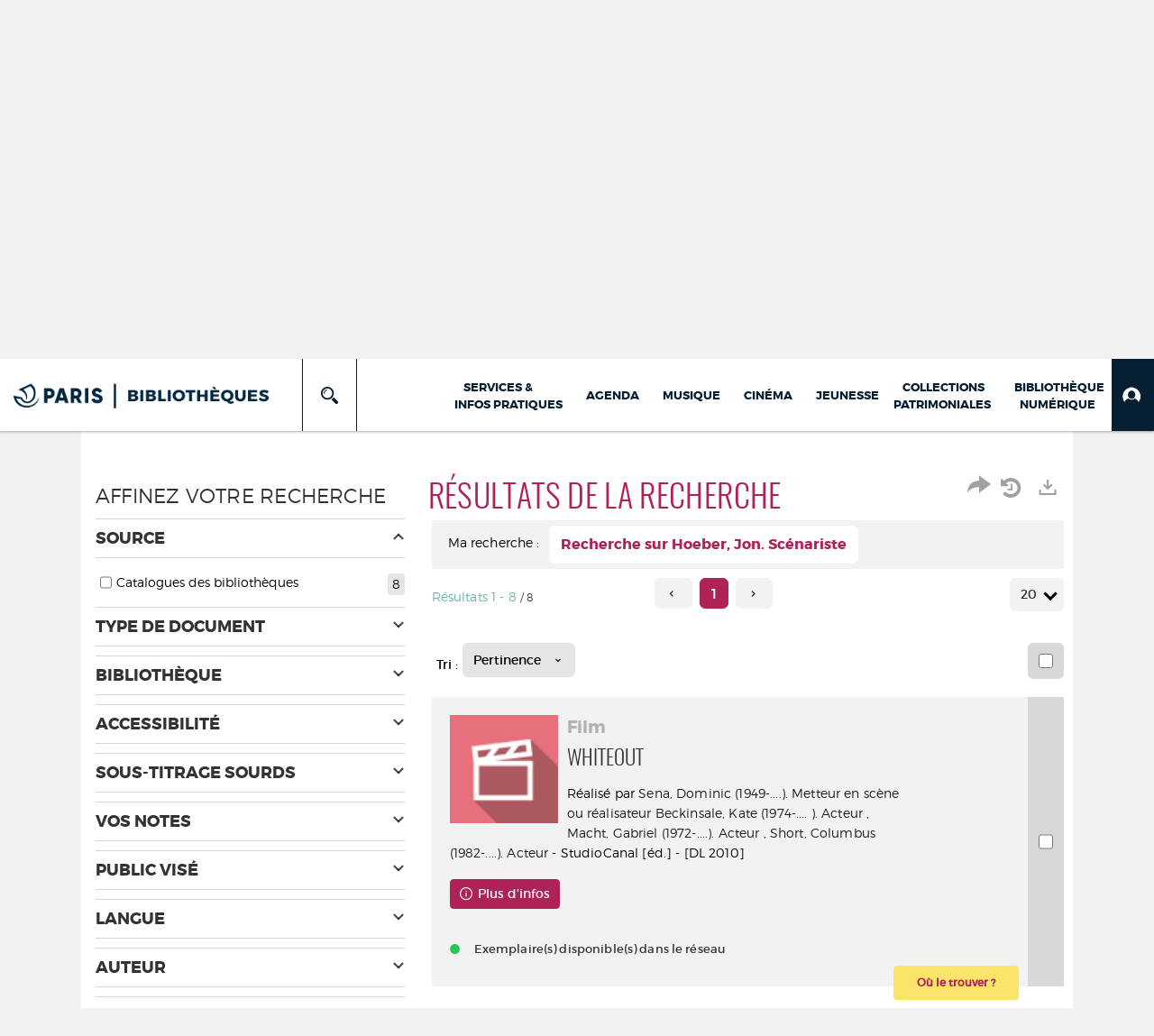

--- FILE ---
content_type: text/html; charset=utf-8
request_url: https://bibliotheques.paris.fr/Default/search.aspx?SC=DEFAULT&QUERY=Contributor_id_exact%3A%22277%3A361515%22&QUERY_LABEL=Recherche+sur+Hoeber%2C+Jon.+Sc%C3%A9nariste
body_size: 133650
content:
<!DOCTYPE html><html lang="fr-FR" dir="ltr" xmlns="http://www.w3.org/1999/xhtml"><head><link rel="shortcut icon" type="image/x-icon" href="/ui/skins/VPCO/images/favicon-std.ico" /><link rel="icon" type="image/x-icon" href="/ui/skins/VPCO/images/favicon-std.ico" /><link rel="apple-touch-icon" href="/ui/skins/VPCO/images/apple-touch-icon.png?v=23.3.9279.7" /><meta http-equiv="content-type" content="text/html; charset=utf-8" /><meta http-equiv="X-UA-Compatible" content="IE=edge" /><meta name="DC.Language" content="fr-FR" /><title>Recherche - Bibliothèques de la Ville de Paris</title><meta name="keywords" content="prêt, emprunt, catalogue, livre, DVD, CD, agenda, conférence, concert, débat, atelier, activités enfants, B.D, manga, polar, partition, méthode de musique, paris, bibliothèque, médiathèque, petite enfance;" /><meta name="robots" content="noindex, follow" /><meta name="og:locale" property="og:locale" content="fr_FR" /><meta name="og:type" property="og:type" content="article" /><meta name="og:url" property="og:url" content="?_lg=fr-FR" /><script>
      master = window.master || { };
      window.addEventListener("DOMContentLoaded", function () {
      master.DOMContentLoaded = true; // readyState n'est pas fiable, notamment readyState "interactive"
      });
      master.onDOMContentLoaded = function (callback) {
      if (master.DOMContentLoaded) {
      callback();
      } else {
      window.addEventListener("DOMContentLoaded", function () {
      callback();
      });
      }
      };
    </script><script>
      master.onDOMContentLoaded(function () {
      master.lazyLoadInstance = new LazyLoad({
      elements_selector: '.lazy',
      callback_loaded: function (el) {
      var event;
      var eventString = 'LazyLoad::Loaded';
      
      try {
      // !IE
      event = new CustomEvent(eventString, {});
      } catch (err) {
      // IE
      event = document.createEvent('CustomEvent');
      event.initCustomEvent(eventString, false, false, {});
      }
      
      el.dispatchEvent(event);
      },
      callback_finish: function () {
      master.lazyLoadFinished = true;
      var event;
      var eventString = 'LazyLoad::Finished';
      
      try {
      // !IE
      event = new CustomEvent(eventString, {});
      } catch (err) {
      // IE
      event = document.createEvent('CustomEvent');
      event.initCustomEvent(eventString, false, false, {});
      }
      
      window.dispatchEvent(event);
      }
      });
      });
    </script><base target="_top" /><meta name="HandheldFriendly" content="True" /><meta name="MobileOptimized" content="320" /><meta name="viewport" content="width=device-width, initial-scale=1, minimum-scale=1, maximum-scale=5, user-scalable=yes" /><!--Syracuse Front Javascript Libraries--><script type="text/javascript">
      
      //<![CDATA[
      
        var CFInstance = 'EXPLOITATION'; //Backward compatibility
        var ErmesManager = window.ErmesManager || {};
        ErmesManager.BasePath = '/';
        ErmesManager.BaseUrl = 'https://bibliotheques.paris.fr/';
        ErmesManager.ErmesJgrowlParams = '{"position": "top-right" , "closer" : false , "closerTemplate" : "&lt;div&gt;Fermer toutes les notifications&lt;/div&gt;"}';
        ErmesManager.WsQueryString = '';
        ErmesManager.ResetPasswordAllowed = 'true';
        ErmesManager.BaseUri = 'https://bibliotheques.paris.fr';
        
      
        ErmesManager.config = {};
        ErmesManager.config.LegacyHoldingMode=false;
        ErmesManager.config.CloudServicesBaseUrl='https://community.syracuse.cloud/EXPLOITATION/';
        ErmesManager.config.HoldingActions={NoteEnabled:false, ProvisionNoteEnabled:false};
        ErmesManager.config.RegistrationRenewalAllowed = false;
        ErmesManager.config.IlsChooseReservationPlaceEnabled = true;
        ErmesManager.config.HeaderDisplayMode = 'compact';
        ErmesManager.config.HeaderFixedMode = true;
        ErmesManager.config.CasAuthenticationEnabled = false;
        ErmesManager.config.CasAuthenticationProvider = '';
        ErmesManager.config.ResetPasswordAllowed = true;
        ErmesManager.config.RegistrationAllowed = true;
        ErmesManager.config.ResetPasswordPage = 'https://bibliotheques.paris.fr/Default/resetpassword.aspx';
        ErmesManager.config.RegistrationPage = 'https://bibliotheques.paris.fr/aide-a-la-premiere-connexion.aspx';
        ErmesManager.config.UsePopupForAuthentication = true;
        ErmesManager.config.AuthenticationAlertsCount = '0';
		    ErmesManager.config.AuthenticationManyAlertsMessage = '(0 alertes)';
		    ErmesManager.config.AuthenticationSingleAlertsMessage = '(1 alerte)';
        ErmesManager.config.RememberMe = true;
        ErmesManager.config.IsFormAuthenticationProvider = true;
        ErmesManager.config.EnableHoldingsAnonymousBookingMessage = 'true' === 'true';
        ErmesManager.config.EnableHoldingPlacesTopLevelFilter = 'false' === 'true';
        ErmesManager.config.EnableHoldingsSubscriptionCollapsed = false;
        ErmesManager.config.EnableHoldingsSubscriptionAlwaysShow = false;
				ErmesManager.config.AuthenticationFormBackgroundImageUrl = '';
        ErmesManager.config.AuthenticationFormIsFirstPosition = 'true' === 'true';
        ErmesManager.config.AuthenticationFormDialogWidth = 650;
        ErmesManager.config.AuthenticationIdentityBindingEnabled = false;
				ErmesManager.config.SearchMode = 'DEFAULT';
        ErmesManager.config.AuthenticationIdentityBindingAllowedModes = [
          
      
        ];
        ErmesManager.config.AuthenticationFormModeButtonWidth = 216;
        
        ErmesManager.config.SearchAssistantPreselectMode = 'true' === 'true';
        ErmesManager.COOKIES_FORM = 'ErmesForms_Default';
        ErmesManager.COOKIES_SEARCH = 'ErmesSearch_Default';
        ErmesManager.isAuthenticate = false;
        ErmesManager.deactivateDetailedView=true;

        ErmesManager.userInfos = {};
        ErmesManager.userInfos.UniqueIdentifier = 'BUILTIN-ANONYMOUS';
        ErmesManager.userInfos.SubscriptionExpirationMessage = '';
        ErmesManager.userInfos.UserAlertsMessages = '';
        ErmesManager.userInfos.PartnerSiteOfIntervention = '';
        ErmesManager.userInfos.HasPseudo = 'false';
        ErmesManager.userInfos.UserNameOrPseudo = 'Utilisateur anonyme';
        
        ErmesManager.rights = {};
        ErmesManager.rights.MemorizeSearch = false;
        ErmesManager.rights.Portal_1005 = false;
        ErmesManager.rights.Portal_1201 = false;
        ErmesManager.rights.Portal_2503 = false;
        ErmesManager.rights.Portal_2504 = false;
        ErmesManager.rights.Portal_3053 = false;

        ErmesManager.labels = {
          Portal_DetailHoldingLabel: 'Exemplaires',
Portal_ResultsReserveDocument: 'Réserver',
Portal_HoldingActionLoanLabel: 'Réserver',
Portal_HoldingActionExpoLabel: 'Ouvrir le calendrier',
Portal_HoldingSite: 'Site',
Portal_HoldingLocalisation: 'Emplacement',
Portal_HoldingSection: 'Section',
Portal_HoldingCote: 'Cote',
Portal_HoldingType: 'Type doc.',
Portal_HoldingStatut: 'Statut',
Portal_HoldingDateBack: 'Date retour',
Portal_HoldingActionsLabel: 'Actions',
Portal_HoldingProvisionLabelDisplay: 'Choisissez votre lieu de mise à disposition',
Portal_ReservationDialogChooseLibraryDefaultSelectionText: '---',
Portal_HoldingsMobileIsAvailableLabel: 'Disponible à {0}',
Portal_HoldingsMobileNotAvailableLabel: 'Retour prévu le {0}',
Portal_HoldingsMobileNotAvailableSiteLabel: 'à {0}',
Portal_ReservationDialogCancelTitle: 'Fermer la modale de réservation',
Portal_ReservationDialogTitle: 'Choisissez la bibliothèque',
Portal_ReservationDialogText: 'Vous souhaitez réserver un exemplaire.',
Portal_ReservationDialogChooseLibrary: 'Choisissez la bibliothèque :',
Portal_ReservationDialogChooseLibraryDefaultSelectionText: '---',
Portal_FormFieldRequiredText: 'Ce champ est obligatoire',
Portal_ReservationDialogValidText: 'Réserver',
Portal_ReservationDialogCancelText: 'Annuler',
Portal_HoldingAddNoteModalTitle: 'Ajout d\'une note de réservation',
Portal_HoldingAddNoteModalPlaceholder: 'Saisissez ici votre note de réservation optionnelle',
Portal_HoldingsStatementView: 'Consulter',
Portal_DetailHoldingsStatementLabel: 'Etats de collection',
Portal_HoldingsStatementSite: 'Site',
Portal_HoldingsStatementLocalisation: 'Emplacement',
Portal_HoldingsStatementSection: 'Section',
Portal_HoldingsStatementCote: 'Cote',
Portal_HoldingsStatementWhenStart: 'Début',
Portal_HoldingsStatementWhenEnd: 'Fin',
Portal_HoldingsStatementGap: 'Lacunes',
Portal_HoldingsStatementRange: 'Etendue',
Portal_HoldingsStatementStartNumber: 'Numéro de début',
Portal_HoldingsStatementEndNumber: 'Numéro de fin',
Portal_HoldingsStatementWhenStartAsText: 'Début',
Portal_HoldingsStatementWhenEndAsText: 'Fin',
Portal_ReservationDialogSelectText: 'Sélectionner',
Portal_ReservationSecondDialogChooseLibrary: 'Choisissez la bibliothèque de retrait',
Portal_ReservationSecondDialogTitle: 'Choisissez la bibliothèque de retrait',
Portal_ReservationSecondDialogValidText: 'Confirmer la réservation',
Portal_ReservationSecondDialogValidTitle: 'Confirmer cette réservation',
Portal_ReservationDialogExcludedLocationText: 'Non réservable',
Portal_ReservationSecondDialogYourLibraryIs: 'Votre localisation de retrait est : {0}',
Portal_MyAccountPreferencesHeaderTitle: 'Mes préférences de recherche',
Portal_MyAccountPreferencesHeaderIntro: 'Vous pouvez configurer les critères s\'appliquant à chacun des contextes de recherche suivants',
Portal_MyAccountPreferencesItemIntroPreselection: 'Vous avez sélectionné :',
Portal_MyAccountPreferencesItemIntroNoPreselection: 'Aucun critère sélectionné.',
Portal_MyAccountPreferencesItemEdit: 'Modifier',
Portal_CasAuthenticationText: 'Accès interne',
Portal_ExternalAuthenticationText: 'Accès externe',
Portal_LogonTitle: 'Connexion',
Portal_DisabledAccountLogonTitle: 'Échec d\'authentification',
Portal_LoginText: 'Identifiant',
Portal_LoginPlaceholderText: 'Numéro de carte',
Portal_PasswordText: 'Mot de passe',
Portal_PasswordPlaceholderText: '‎',
Portal_LogonForgottenPasswordText: 'Mot de passe oublié ?',
Portal_LogonRegisterMessage: 'ou',
Portal_LogonRegisterNowText: 'Aide première connexion',
Portal_ErrorHappened: 'Une erreur est survenue',
Portal_CaptureCurrentSearch: 'Capturer la recherche',
Portal_CaptureSearchName: 'Nom',
Portal_ShareSearchShowMoreOptions: 'Plus de critères',
Portal_ShareSearchHideMoreOptions: 'Cacher les critères',
Portal_AdvancedCaptureSearchTitle: 'Partager la recherche',
Portal_CaptureSearchModifyTitle: 'Modification des arguments',
Portal_CaptureSearcResultTitle: 'Aperçu',
Portal_CancelText: 'Annuler',
Portal_ShareSearchPermalinkCopy: 'Copier l\'URL dans le presse-papier',
Portal_ShareSearchPermalinkPreview: 'Aperçu de la recherche - Nouvelle fenêtre',
Portal_CaptureSearchCopyJson: 'Copier la capture dans le presse-papier',
Portal_ShareSearchPermalinkModalLabel: 'Donner un nom à la recherche puis cliquer sur "Copier l\'URL dans le presse-papier" pour récupérer l\'URL de votre recherche',
Portal_CaptureClipboardCopyDone: 'La capture a été copiée dans votre presse-papier',
Portal_UrlClipboardCopyDone: 'Le lien a été copié dans votre presse-papier',
Portal_CaptureSearchCancelTitle: 'Annuler cette capture de recherche',
Portal_CaptureNotice: 'Capturer la notice',
Portal_ShareSearchCancelTitle: 'Annuler ce partage de recherche',
Portal_SearchPreferencesModalTitle: 'Mémoriser des critères de recherche',
Portal_SearchPreferencesIntroText: 'Les critères choisis seront appliqués lors de chaque recherche "{0}".',
Portal_PreselectFacetsCancelTitle: 'fermer',
Portal_PreselectFacetsInfoNoPreferenceNoPreselection: 'Vous n’avez pas encore mémorisé de critères dans votre compte.',
Portal_MyAccountPreferencesItemSearch: 'Rechercher',
Portal_CloseModalTitle: 'Fermer cette fenêtre',
Portal_AnonymousHoldingInfo: 'Pour réserver un exemplaire, il est nécessaire d\'être authentifié. Les réservations dépendent de votre abonnement en cours.',
Portal_HoldingInSubscription: 'Dans mon abonnement ({0})',
Portal_HoldingNotInSubscription: 'Hors abonnement ({0})',
Portal_HoldingBookingTooltipCantRenew: 'Réservation impossible',
Portal_PersoAuthentificationMyAccountLink: 'Mon Compte',
Portal_RememberMeText: 'Rester connecté',
Portal_HoldingActionProvisonRequestLabel: 'Demander la consultation',
Portal_HoldingProvisionTooltipDescription: 'Effectuez une demande de mise à disposition sur cet exemplaire',
Portal_ProvisionDialogCancelTitle: 'Annuler la demande de consultation',
Portal_ProvisionDialogTitle: 'Demande de consultation sur place',
Portal_ProvisionDialogValidText: 'Confirmer la demande',
Portal_ProvisionDialogCancelText: 'Annuler',
Portal_ProvisionDialogContentHeaderText: '&lt;div class="alert alert-info" role="alert"&gt;\n &lt;span class="glyphicon glyphicon-info-sign" aria-hidden="true"&gt;&lt;/span&gt;\n &lt;span class="sr-only"&gt;&lt;/span&gt;\n &lt;span class="provision-body-header-description"&gt;Ce document sera mis à votre disposition pour consultation sur place, aux &lt;span class="provision-body-header-library"&gt; horaires d\'ouverture de la {0}&lt;/span&gt;&lt;/span&gt;&lt;p&gt;\n&lt;/p&gt;&lt;/div&gt;',
Portal_ProvisionDialogContentFooterText: 'Confirmez-vous la demande de consultation de &lt;b&gt;« {0} »&lt;/b&gt; ?',
Portal_DownloadText: 'Télécharger',
Portal_SearchFormFieldOrIndicator: '- ou -',
Portal_SearchFormSelectFieldNoResult: 'Aucun résultat pour "{0}"',
Portal_SearchFormSelectFieldStartTyping: 'Commencez à taper pour rechercher',
Portal_SearchFormThesaurusFieldLoadingText: 'Chargement...',
Portal_SearchFormThesaurusFieldNoResultsText: 'Aucun résultat',
Portal_SearchFormSelectFieldAddNewEntry: 'Si la valeur n\'est pas dans la liste, cliquez ici pour l\'ajouter',
Portal_SearchFormFieldValidationErrorMessage: 'Ce champ est obligatoire',
Portal_SearchFormFieldRequiredSelectionErrorMessage: 'Veuillez sélectionner une valeur ou la créer',
Portal_FormAdvanceSearchTitle: 'Valider votre recherche',
Portal_FormSearchLabel: 'Rechercher',
Portal_FormAdvanceClearTitle: 'Effacer vos saisies du formulaire de recherche',
Portal_FormClearLabel: 'Effacer',
Portal_SearchFormResetField: 'Supprimer la valeur',
Portal_ErmesSearchBoxHint: 'Tapez votre recherche',
Portal_SearchFormHeadingTitle: 'Recherche avancée',
Portal_SearchFormAddHiddenFieldTitle: 'Ajouter un critère au formulaire de recherche avancée',
Portal_SearchFormAddHiddenFieldLabel: 'Ajouter un critère',
Portal_SearchFormAddHiddenFieldModalDescription: 'Le critère sera ajouté au formulaire de recherche',
Portal_SearchFormFieldDateRangeToLabel: 'au',
Portal_SearchFormAddHiddenFieldModalTitle: 'Choisissez un critère de recherche',
Portal_ErmesSearchTitle: 'Recherche',
Portal_BtnSearchFieldClear: 'Effacer le champ de recherche',
Portal_BtnSearchFieldSubmit: 'Lancer la recherche sur le périmètre {0}',
Portal_AdvancedSearchFormLabel: 'Recherche avancée sur le périmètre {0}',
Portal_LogonConnectWithAnotherIdentity: 'ou',
Portal_LogonButtonText: 'Je me connecte',
Portal_LogonButtonShowForm: 'Formulaire',
BackText: 'Retour',
Portal_LogonFilterMode: 'Filtrer',
Portal_LogonInformationText: 'Pour vous connecter',
Portal_NewItemFlagDefaultLabel: 'Nouveauté',
Portal_SerialDialogCancelTitle: 'Fermer la modale des fascicules',
Portal_SerialDialogClose: 'Fermer',
Portal_HoldingSerialNumber: 'Numéro/Date de parution',
Portal_SerialDialogTitle: 'Detail des numéros de fascicule {0}',
Portal_HoldingSerialLocalisation: 'Localisation',
Portal_HoldingSerialSection: 'Section',
Portal_HoldingSerialCallNumber: 'Côte',
Portal_HoldingSerialStatus: 'Statut',
Portal_HoldingSerialEx: 'Exemplaire',
Portal_SerialColumnDisplayTitle: 'Voir les fascicules',
Portal_SerialColumnButton: 'Voir',
Portal_SerialColumnButtonLoading: 'Récupération en cours...',
Portal_HoldingNothingInSubscription: 'Il n\'y a aucun exemplaire disponible pour le moment.',
Portal_HoldingConsultOnline: 'Consulter en ligne',
Portal_HoldingBookingTooltipCantConsult: 'Consultation impossible',
Portal_HoldingBookingTooltipCantConsultDescription: 'Cet ouvrage est déjà en cours de consultation, veuillez réessayer ultérieurement',
Portal_DetailHoldingsMapControlHomeTooltip: 'Afficher tous les exemplaires',
Portal_DetailHoldingsMapControlLocationTooltip: 'Afficher ma position actuelle',
Portal_DetailHoldingsMapControlLocationDeniedTooltip: 'Vote position actuelle n\'est pas disponible',
Portal_DetailHoldingsMapCurrentLocationMarkerTooltip: 'Votre position actuelle',
Portal_DetailHoldingsMapOffMapHoldingsLabel: 'Exemplaires hors carte',
Portal_DetailHoldingsMapLibraryMoreDetails: 'Plus d\'informations...',
Portal_BiblioMapsLinkLabel: 'BiblioMaps',
Portal_BiblioMapsHeaderColumnLabel: 'BiblioMaps',
TermSynonymLabel: '{0} (employé pour {1})',
TermNeighborLabel: '{0} (associé à {1})',
TermRedirectionLabel: '{0} (nouveau terme pour {1})',
TermRedirectionSourceLabel: '{0} (ancien terme pour {1})',
Portal_ReservationDialogSingleHoldingPlaceText: 'L\'exemplaire sera mis à disposition à la bibliothèque :',
Portal_ReservationDialogSingleHoldingPlacetitle: 'Confirmez la réservation',
Portal_DetailSessionLabel: 'Sessions',
Portal_HoldingActionSessionLabel: 'S\'inscrire',
Portal_AnonymousCalendarSessionInfo: 'Pour s\'inscrire à une session, il est nécessaire d\'être authentifié.',
Portal_BasketRenamePromptTitle: 'Renommer le dossier',
EndDateText: 'Date de fin',
StartDateText: 'Date de début',
Portal_DetailPanelTitleCalendarSessions: 'S\'inscrire à',
Portal_TypeaheadNoResultStatus: 'Aucune proposition',
Portal_TypeaheadResultsStatus: '{0} propositions disponibles',
Portal_SearchFormAddFieldTitle: 'Ajouter une restriction "{0}"',
Portal_HoldingSerialUtilisation: 'Utilisation',
Portal_SearchFormRemoveFieldTitle: 'Supprimer la restriction "{0}"'
        };

        ErmesManager.labels.Portal_AuthenticationFormModeButtonSeparatorText = '';
        ErmesManager.labels.Portal_Authentication_FormHtmlContent = '';
        ErmesManager.labels.HoldingAddNoteModalPlaceholder = 'Saisissez ici votre note de réservation optionnelle';
        ErmesManager.labels.HoldingAddNoteModalTitle = 'Ajout d\'une note de réservation';
        ErmesManager.labels.CloseText = 'Fermer';
        ErmesManager.labels.ReportThumbnailWrongUrl = 'La ressource Portal|ReportThumbnailWrongUrl n\'est pas définie.';
        ErmesManager.labels.ReportThumbnailModalTitle = 'Confirmation';
        ErmesManager.labels.ReportThumbnailModalBody = 'Confirmez-vous le signalement de cette vignette ?&lt;br/&gt;&lt;div style="text-align:center;margin:5px"&gt;&lt;img src="{0}"/&gt;&lt;/div&gt;';
        ErmesManager.labels.ErmesHeaderAccountWip = 'Récupération de votre compte en cours...';
        ErmesManager.labels.ErrorHappened = 'Une erreur est survenue';
        ErmesManager.labels.UnexpectedServerResponse = 'Format de réponse inattendu';
        ErmesManager.labels.GrowlErrorTitle = 'Erreur';
        ErmesManager.labels.TooltipLoading = 'Chargement en cours...';
        ErmesManager.labels.CaptureSearchChooseRendering = 'Affichage';
        ErmesManager.labels.CaptureSearchChooseNumber = 'Nombre de notices à afficher';
        ErmesManager.labels.CaptureSearchTitle = 'Capturer la recherche';
        ErmesManager.labels.CommentModalValid = 'Valider';
        ErmesManager.labels.CommentModalCancel = 'Annuler';
        ErmesManager.labels.CommentWasSuccessfullyDeleted = 'Le commentaire a bien été supprimé';
        ErmesManager.labels.NoteWasSuccessfullyDeleted = 'La note a bien été supprimée';
        ErmesManager.labels.SelectionModalClose = 'Fermer';
        ErmesManager.labels.ConfirmBoxConfirm = 'Confirmer';
        ErmesManager.labels.ConfirmBoxCancel = 'Annuler';
        ErmesManager.labels.PublicSearchFormValid = 'Valider';
        ErmesManager.labels.PublicSearchFormCancel = 'Annuler';
        ErmesManager.labels.PrivateSearchFormValid = 'Valider';
        ErmesManager.labels.PrivateSearchFormCancel = 'Annuler';
        ErmesManager.labels.ExpositionResaFormValid = 'Transmettre la demande';
        ErmesManager.labels.ExpositionResaFormClose = 'Fermer';
        ErmesManager.labels.EnrichissementsLoading = 'Chargement en cours, veuillez patienter';
        ErmesManager.labels.BasketPageTitle = 'Bibliothèques de la Ville de Paris - Mon panier';
        ErmesManager.labels.SelectionPageTitle = 'Sélection courante';
        ErmesManager.labels.ErmesSearchPageTitle = '{0} - Recherche';
        ErmesManager.labels.ErmesSearchLoadingPageTitle = 'Chargement';
        ErmesManager.labels.ErmesSearchDetailPageTitle = '{0}';
        ErmesManager.labels.TagPageTitle = 'Tag';
        ErmesManager.labels.HoldingHelpHoldingMultiple = 'Cochez les exemplaires qui vous intéressent. Le premier exemplaire disponible parmi votre sélection sera réservé';
        ErmesManager.labels.HoldingHelpHoldingPlace = 'Choisissez votre lieu de mise à disposition';
        ErmesManager.labels.CaptureSearchStandardRendering = 'Miniatures';
        ErmesManager.labels.CaptureSearchShortRendering = 'Court';
        ErmesManager.labels.CaptureSearchScrollingRendering = 'Chemin de fer';
        ErmesManager.labels.ErmesFormTitle = 'Recherche avancée';
        ErmesManager.labels.CalendarEventTitleSingular = 'événement';
        ErmesManager.labels.CalendarEventTitlePlural = 'événements';
        ErmesManager.labels.ValidateEventSubscription = 'Confirmer l\'inscription';
        ErmesManager.labels.CancelText = 'Annuler';
        ErmesManager.labels.BackText = 'Retour';
        ErmesManager.labels.AgendaCalendarHelpTooltip = 'Sélectionnez une plage de dates pour affiner votre recherche';
        ErmesManager.labels.ExportLinkFold = 'Exporter, masqué';
        ErmesManager.labels.ExportLinkUnFold = 'Exporter, affiché';
        ErmesManager.labels.AddNewTagNotice = 'Ajouter ce nouveau tag';
        ErmesManager.labels.AddNewTagName = 'Nom du nouveau tag à ajouter sur';
        ErmesManager.labels.ErrorAuthenticateInput = 'à vérifier';
        ErmesManager.labels.PasswordLostAuthenticate = 'Mot de passe oublié';
        ErmesManager.labels.ErrorAuthenticatePage = 'Erreur lors de l\'identification';
        ErmesManager.labels.SurveyMessageConfirmVote = 'Merci d\'avoir voté';
        ErmesManager.labels.SurveyVotedAlready = 'Vous avez déjà voté';
        ErmesManager.labels.RoyalSliderStatePause = 'Mettre le carrousel en lecture.';
        ErmesManager.labels.RoyalSliderStatePlay = 'Mettre le carrousel en pause.';
        ErmesManager.labels.SearchQueryAllDocument = 'Tous les documents';
        ErmesManager.labels.DefaultDropdownItemSelectedFormat = '{0}, sélectionné';
        ErmesManager.labels.JGrowlCloserMessage = 'Fermer tous les messages';
        ErmesManager.labels.RoyalSliderLabels_ArrowRight = 'Contenu suivant';
        ErmesManager.labels.RoyalSliderLabels_ArrowLeft = 'Contenu précédent';
        ErmesManager.labels.RoyalSliderLabels_FullScreen = 'Passer le slider en plein écran';
        ErmesManager.labels.RoyalSliderLabels_PlayVideo = 'Lancer la vidéo';
        ErmesManager.labels.RoyalSliderLabels_NavSelected = ', sélectionné';
        ErmesManager.labels.FacetCollectionDisplayed = ', affiché';
        ErmesManager.labels.FacetCollectionCollapsed = ', masqué';
        ErmesManager.labels.ErrorModalFieldRequiredAccessibility = 'Vous avez omis ce champ obligatoire.';
        ErmesManager.labels.RoyalSliderBulletContentNotSelected = 'Afficher le contenu {0}';
        ErmesManager.labels.RoyalSliderBulletContentSelected = 'Contenu {0} - affiché';
        ErmesManager.labels.RssFeedLinkTitle = 'Obtenir le flux RSS, nouvelle fenêtre';
        ErmesManager.labels.CnilBannerContent = 'En poursuivant votre navigation sur ce site, vous acceptez l’utilisation de cookies par nos services ainsi que des services tiers de mesure d\'audience.&lt;br/&gt;&lt;a href="/charte-cookies.aspx"&gt;Pour en savoir plus et paramétrer les cookies...&lt;/a&gt;';
        ErmesManager.labels.SuggestionSearch = 'Recherche par suggestion';
        ErmesManager.labels.SdiMemorySearchSubscribeNewsLettersSuccess = 'Vous êtes maintenant abonné à cette lettre d’information';
        ErmesManager.labels.SdiMemorySearchSubscribeSuccess = 'Vous êtes maintenant abonné à cette recherche';
        ErmesManager.labels.DetailHoldingsVerify = 'Vérification des exemplaires disponibles ...';
        ErmesManager.labels.RenewLoanSuccess = 'Prolongation réussie.';
        ErmesManager.labels.RenewLoanErrorNotSpecified = 'Erreur non spécifiée.';
        ErmesManager.labels.CancelReservationSuccess = 'Annulation réussie.';
        ErmesManager.labels.CancelReservationErrorNotSpecified = 'Erreur non spécifiée.';
        ErmesManager.labels.ContributionFormSending = 'Envoi en cours...';
        ErmesManager.labels.ContributionFormSuccess = 'Votre contribution a bien été prise en compte.';
        ErmesManager.labels.GetErrorHolding = 'Erreur lors de la récuperation de l\'exemplaire';
        ErmesManager.labels.GetNotAvaibleHolding = 'Indisponible';
        ErmesManager.labels.ConfirmDialogBasketTitle = 'Vider tout le panier';
        ErmesManager.labels.ConfirmDialogBasketFolderTitle = 'Supprimer le dossier "{0}"';
        ErmesManager.labels.ConfirmDialogBasketText = 'Confirmez-vous la suppression de tous les documents de votre panier ? Cette action sera irréversible.';
        ErmesManager.labels.ConfirmDialogBasketTextByFilter = 'Confirmez-vous la suppression du dossier "{0}" ?';
        ErmesManager.labels.PnbConfirmBoxTitle = 'La ressource Portal|PnbConfirmBoxTitle n\'est pas définie.';
        ErmesManager.labels.PnbConfirmBoxMessage = 'La ressource Portal|PnbConfirmBoxMessage n\'est pas définie.';
        ErmesManager.labels.searchLabelDefault = 'Recherche du document';
        ErmesManager.labels.RecongnitionLabelInput = 'Reconnaissance vocal...';
        ErmesManager.labels.StartSearch = 'Lancer la recherche sur le périmètre {0}';
        ErmesManager.labels.SearchFormLabel = 'Recherche sur le périmètre {0}';
        ErmesManager.labels.MyAccountAddToBasketNothingSelected = 'Veuillez sélectionner au moins un document.';
        ErmesManager.labels.Portal_CancelReservationNoReservationSelected = 'Veuillez sélectionner au moins un document.';
        ErmesManager.labels.Portal_CancelReservationConfirmTitle = 'Confirmer cette annulation';
        ErmesManager.labels.Portal_CancelReservationCancelTitle = 'Annuler cette annulation';
        ErmesManager.labels.Portal_PreselectFacetsInfoNoPreference = 'Mémoriser les critères dans votre compte.';
        ErmesManager.labels.Portal_PreselectFacetsInfoPreferenceEqualsPreselection = 'Les critères sont mémorisés dans votre compte.';
        ErmesManager.labels.Portal_PreselectFacetsInfoPreferenceIsNotPreselection = 'Les critères diffèrent de ceux mémorisés dans votre compte.';
        ErmesManager.labels.Portal_PreselectFacetsInfoPreferenceRestoreSuccess = 'Les critères ont été restaurés.';
        ErmesManager.labels.Portal_PreselectFacetsInfoPreferenceSaveSuccess = 'Les critères ont été mémorisés.';
        ErmesManager.labels.Portal_PreselectFacetsInfoPreferenceSaveTooltip = 'Mémoriser les critères de recherche dans votre compte.';
        ErmesManager.labels.Portal_PreselectFacetsInfoPreferenceValidateTooltip = 'Confirmer les critères sélectionnés.';
        ErmesManager.labels.Portal_PreselectFacetsInfoPreferenceRestoreTooltip = 'Restaurer les critères de recherche mémorisés dans votre compte.';
        ErmesManager.labels.Portal_PreselectFacetsResetButton = 'Tout effacer';
        ErmesManager.labels.Portal_PreselectFacetsValidateButton = 'Confirmer';
        ErmesManager.labels.Portal_PreselectFacetsSaveButton = 'Mémoriser';
        ErmesManager.labels.Portal_PreselectFacetsCancelButton = 'Annuler';
        ErmesManager.labels.Portal_PreselectFacetsModalTitle = 'Pré-sélectionner des critères de recherche';
        ErmesManager.labels.Portal_PreselectFacetsIntroText = 'Les critères choisis seront appliqués le temps de la session à chaque recherche "{0}". Pour mémoriser les critères au-delà de la session veuillez-vous connecter à votre compte';
        ErmesManager.labels.Portal_PreselectFacetsSelectedInfo = 'Vous avez sélectionné :';
        ErmesManager.labels.Portal_PreselectFacetsSelectedInfoEmpty = 'Aucun critère sélectionné.';
        ErmesManager.labels.Portal_PreselectFacetsRestoreButton = 'Restaurer';
        ErmesManager.labels.Portal_FacetCollectionCollapsed = ', masqué';
        ErmesManager.labels.Portal_FacetCollectionDisplayed = ', affiché';
        ErmesManager.labels.Portal_SearchHistoryTableDateHeader = 'Quand';
        ErmesManager.labels.Portal_SearchHistoryTableScenarioHeader = 'Où';
        ErmesManager.labels.Portal_SearchHistoryTableSearchHeader = 'Recherche';
        ErmesManager.labels.Portal_SearchHistoryTableFiltersHeader = 'Filtres';
        ErmesManager.labels.Portal_SearchHistoryTableCountHeader = 'Résultats';
        ErmesManager.labels.Portal_SearchHistoryTableActionHeader = 'Actions';
        ErmesManager.labels.Portal_SearchHistoryModalTitle = 'Historique de vos recherches';
        ErmesManager.labels.Portal_SearchHistoryCancelButton = 'Fermer';
        ErmesManager.labels.Portal_SearchHistoryItemSearchAction = 'Lancer la recherche';
        ErmesManager.labels.Portal_SearchHistoryItemMemorizeAction = 'Mémoriser dans son compte';
        ErmesManager.labels.Portal_SearchHistoryItemRemoveAction = 'Supprimer';
        ErmesManager.labels.Portal_RawRecordClipboardCopyButton = 'Copier ce document dans le presse-papier';
        ErmesManager.labels.Portal_RawRecordClipboardCopyDone = 'Le document a été copié dans votre presse-papier';
        ErmesManager.labels.Portal_RawRecordPopupTitle = 'Document xml natif';
        ErmesManager.labels.Portal_ExpositionResaWindowLabel = 'Faire une demande de réservation d\'outil d\'animation';
        ErmesManager.labels.Portal_ExpositionResaWindowCloseTitle = 'Fermer la fenêtre de demande de réservation d\'outil d\'animation';
        ErmesManager.labels.Portal_ExpositionResaBookingTypeHolding = 'Réservation';
        ErmesManager.labels.Portal_ExpositionResaBookingTypeHoldingRequest = 'Demande de réservation';
        ErmesManager.labels.Portal_ExpositionResaBookingTypeLoan = 'Prêt';
        ErmesManager.labels.Portal_CancelText = 'Annuler';
        ErmesManager.labels.Portal_BackText = 'Retour';
        ErmesManager.labels.Portal_ExpositionResaFormValid = 'Transmettre la demande';
        ErmesManager.labels.Portal_ExpositionResaFetchBookings = 'Vérification des réservations concernant cet outil d\'animation';
        ErmesManager.labels.Portal_ExpositionResaNewRange = 'Votre choix de dates';
        ErmesManager.labels.Portal_AgendaDatepickerFromDate = 'Du';
        ErmesManager.labels.Portal_AgendaDatepickerToDatee = 'Au';
        ErmesManager.labels.Portal_SubscriptionExpirationWarningDescription = '';
        ErmesManager.labels.Portal_SubscriptionExpirationWarningTitle = 'Informations à propos de votre abonnement';
        ErmesManager.labels.Portal_AccountWarningTitle = 'Informations à propos de votre compte';
        ErmesManager.labels.Portal_AuthenticationAlertRenewRegistrationBtnText = 'Cliquer ici pour accéder à mon profil';
        ErmesManager.labels.Portal_AuthenticationAlertVirtualPurseBtnText = 'Cliquer ici pour accéder à mon porte-monnaie';      
        ErmesManager.labels.Portal_ShowExpirationWarningCancelTitle = 'Fermer cette alerte';
        ErmesManager.labels.Portal_ProvisionDialogCancelTitle = 'Annuler la demande de consultation';
        ErmesManager.labels.Portal_ProvisionDialogTitle = 'Demande de consultation sur place';
        ErmesManager.labels.Portal_ProvisionDialogValidText = 'Confirmer la demande';
        ErmesManager.labels.Portal_ProvisionDialogCancelText = 'Annuler';
        ErmesManager.labels.Portal_ProvisionDialogContentHeaderText = '&lt;div class="alert alert-info" role="alert"&gt;\n &lt;span class="glyphicon glyphicon-info-sign" aria-hidden="true"&gt;&lt;/span&gt;\n &lt;span class="sr-only"&gt;&lt;/span&gt;\n &lt;span class="provision-body-header-description"&gt;Ce document sera mis à votre disposition pour consultation sur place, aux &lt;span class="provision-body-header-library"&gt; horaires d\'ouverture de la {0}&lt;/span&gt;&lt;/span&gt;&lt;p&gt;\n&lt;/p&gt;&lt;/div&gt;';
        ErmesManager.labels.Portal_ProvisionDialogContentFooterText = 'Confirmez-vous la demande de consultation de &lt;b&gt;« {0} »&lt;/b&gt; ?';
        ErmesManager.labels.Portal_ExpositionBookingCalendarLabel = 'Calendrier de réservation';
        ErmesManager.labels.Portal_ExpositionBookingHelpUserLigde = 'Veuillez choisir une date de début et de fin de réservation sur le calendrier ci-dessous.';
        ErmesManager.labels.Portal_ExpositionBookingTransportModeLabel = 'Mode de transport';
        ErmesManager.labels.Portal_ExpositionBookingGoTransportModeLabel = 'Aller';
        ErmesManager.labels.Portal_ExpositionBookingReturnTransportModeLabel = 'Retour';
        ErmesManager.labels.Portal_ExpositionBookingSummupLabel = 'Demande de réservation pour la période du';
        ErmesManager.labels.Portal_ExpositionBookingSummupSeparatorLabel = 'au';
        ErmesManager.labels.Portal_HoldingsInformationMessage = '';
        ErmesManager.labels.Portal_ILSClientReservation = 'Réservation';
		    ErmesManager.labels.Portal_ReservationMapSiteChoice = 'Choisissez la bibliothèque auprès de laquelle vous souhaitez réserver le document';
		    ErmesManager.labels.Portal_DetailHoldingsMapLabel = 'Localisation des exemplaires';
		    ErmesManager.labels.Portal_DetailHoldingsMapCountLabel = '{0} exemplaires';
		    ErmesManager.labels.Portal_DetailHoldingsMapCountLabelSingular = '1 exemplaire';
		    ErmesManager.labels.Portal_DetailHoldingsMapNoHondlingOnMap = 'Aucun exemplaire dans cette zone géographique...';
        ErmesManager.labels.Portal_PreselectFacetsModifyLinkLabel = 'Modifier les critères pré-sélectionnés';
        ErmesManager.labels.Portal_SearchAssistantButtonLabel = 'Recherche assistée';
        
      
      //]]></script><script>
      
      window.ErmesManager = window.ErmesManager || {};
      
    </script><script type="text/javascript" src="/ui/plug-in/portal/portal-front-all.js?v=23.3.9279.7" defer="defer"> </script><script type="text/javascript" src="/ui/plug-in/syracuse-dist/js/ComponentFactory.js?v=23.3.9279.7" defer="defer"> </script><link rel="stylesheet" type="text/css" href="/ui/skins/default/portal/front/portal-front-all.css?v=23.3.9279.7" /><script type="text/javascript" src="/dropzone-locale-fr-FR.ashx?v=23.3.9279.7" defer="defer"> </script><script type="text/javascript" src="/ui/plug-in/dayjs/locale/fr.js?v=23.3.9279.7" defer="defer"> </script><script type="text/javascript">
      
        window.addEventListener("DOMContentLoaded", function () {
          dayjs.extend(window.dayjs_plugin_customParseFormat);
          dayjs.extend(window.dayjs_plugin_localizedFormat);
          dayjs.locale('fr'); 
        });
      
    </script><!--XmlForms JavaScript libraries--><script type="text/javascript">
        window.addEventListener("DOMContentLoaded", function () {
      
      
        formManager.debug = false;
        formManager.inputKey = '';
        formManager.savingText = 'Enregistrement en cours...';
        formManager.loadingText = 'Chargement en cours...';
        formManager.invalidText = 'Ce champ est invalide';
        formManager.requiredText = 'Ce champ est obligatoire';
        formManager.lengthText = 'La longueur de ce champ doit être de {0} caractère(s)';
        formManager.minLengthText = 'La longueur minimum de ce champ est de {0} caractère(s)';
        formManager.maxLengthText = 'La longueur maximum de ce champ est de {0} caractère(s)';
        formManager.minValueText = 'La valeur minimum de ce champ doit être de {0}';
        formManager.maxValueText = 'La valeur maximum de ce champ doit être de {0}';
        formManager.passwordText = 'Les mots de passe sont différents';
        formManager.invalidDateText = 'La ressource FormFieldDateInvalidText n\'est pas définie.';
        formManager.requiredCheckboxText = 'Veuillez cocher cette case si vous souhaitez continuer';
        formManager.requiredCheckboxGroupText = 'Veuillez cocher au moins l\'une de ces cases';
        formManager.requiredRadioGroupText = 'Veuillez sélectionner l\'une de ces options';
        formManager.downloadText = 'Télécharger';
        formManager.addressAddManually = 'Si votre adresse n\'est pas dans la liste, cliquez ici pour l\'ajouter';
        formManager.addressNoResult = 'Aucune adresse correspondante';
        formManager.addressPending = 'Chargement en cours';
      
      
        });
      </script><script defer="defer" type="text/javascript" src="/ui/plug-in/syracuse-dist/js/PasswordReveal.js?v=23.3.9279.7"> </script><!--Syracuse OpenSeadragon Library--><script type="text/javascript" src="/ui/plug-in/common/openseadragon/openseadragon.min.js?v=23.3.9279.7"> </script><script type="text/javascript" src="/ui/plug-in/common/openseadragon/openseadragon-filtering.js?v=23.3.9279.7"> </script><script type="text/javascript" src="/ui/plug-in/common/openseadragon/openseadragon-init.js?v=23.3.9279.7"> </script><script type="text/javascript" src="/ui/plug-in/common/openseadragon/locale/openseadragon-lang-fr.js?v=23.3.9279.7"> </script><link rel="preload" href="/ui/skins/default/fonts/glyphicons.woff?v=23.3.9279.7" as="font" type="font/woff" crossorigin="anonymous" /><link rel="stylesheet" type="text/css" href="/ui/skins/default/base.css?v=23.3.9279.7" /><link rel="stylesheet" type="text/css" href="/ui/skins/default/master.css?v=23.3.9279.7" /><link rel="stylesheet" type="text/css" href="/ui/skins/default/common/base.css?v=23.3.9279.7" /><link rel="stylesheet" type="text/css" href="/ui/skins/default/portal/front/base-min.css?v=23.3.9279.7" /><link rel="stylesheet" type="text/css" href="/ui/skins/VPCO/projet.css?v=23.3.9279.7" /><link rel="stylesheet" href="/ui/plug-in/integration/Swiper-mobile/css/swiper.min.css" /><link href="/ui/plug-in/integration/select2/css/select2.min.css" rel="stylesheet" /><link rel="preload" href="/ui/plug-in/bootstrap/resources/fonts/glyphicons-halflings-regular.woff?v=23.3.9279.7" as="font" type="font/woff" crossorigin="anonymous" /><link rel="preload" href="/ui/skins/standard/portal/front/ressources/font/ermes-font-update.woff2?v=23.3.9279.7" as="font" type="font/woff2" crossorigin="anonymous" /><link rel="search" type="application/opensearchdescription+xml" title="Syracuse OpenSearch" href="/OpenSearchDescription.xml" /></head><body dir="ltr" class=" cf-rtm ">
  
  
  
  
  
  
  
  
  
  
  
  
  <script type="text/javascript" src="/ui/plug-in/integration/Swiper-mobile/js/swiper.min.js" defer="defer"> </script>
  <script type="text/javascript" src="/ui/plug-in/integration/select2/js/select2.full.js" defer="defer"> </script>
  
  <script type="text/javascript" src="/ui/plug-in/integration/Selection-RenderType/flip.js" defer="defer"> </script>
  <script type="text/javascript" src="/ui/plug-in/integration/iguana.js" defer="defer"> </script>
  <script type="text/javascript" src="/ui/plug-in/integration/confortplus/js/toolbar.js" defer="defer"> </script>
  
  
  
  
  
  <script type="text/javascript">
              /*<![CDATA[*/
              
        master = window.master || { };
        master.debug = false;
        master.rtl = false;
        master.skin = 'VPCO';
        master.skinsRootPath = '/ui/skins/';
        master.pluginsRootPath = '/ui/plug-in/';
        master.theme = '';
        master.navigationExperience = 'Modern';
        master.useForFront = true;
        master.designMode = '';
        master.canEditResourceKey = false;
        master.applicationName = '';
        master.applicationAlias = '';
        master.scopeId = 1;
        master.scopeName = 'Default';
        master.scopeType = null;
        master.scopeTypeName = '';
        master.scopeTypeLabel = '';
        master.scopeDescription = 'Bibliothèques de la Ville de Paris';
        master.scopeAlias = 'Default';
        master.scopeChildCount = 0;
        master.pageTitle = 'Recherche';
        master.pageTitleFormat = '{0} - {1}';
        master.globalTitle = 'Bibliothèques de la Ville de Paris';
        master.pageFullName = 'Archimed.SearchServices.Web.UI.Ermes.Front.Search';
        master.currentCulture = 'fr-FR';
        master.currentCultureId = 1036;
        master.currentParentCultureId = 12;
        master.changeCultureAllowed = false;
        master.isPopup = false;
        master.instanceName = 'EXPLOITATION';
        master.userDisplayName = 'Utilisateur anonyme';
        master.isSuperAdministrator = false;        
        master.instanceUrl = 'https://bibliotheques.paris.fr/';
        master.instanceBackOfficeBaseUrl = 'https://bibliotheques.paris.fr/pro/';
        master.instanceFrontOfficeBaseUrl = 'https://bibliotheques.paris.fr/';
        master.instanceBasePath = '/';
        master.instanceBackOfficeBasePath = '/pro/';
        master.instanceFrontOfficeBasePath = '/';
        master.instanceWebDirectory = '/';
        master.isBackOffice = false;
        master.backOfficeWebDirectory = 'pro';
        master.baseUrl = 'https://bibliotheques.paris.fr/pro/default/';
        master.backOfficeBasePath = '/pro/default/';
        master.frontOfficeBasePath = '/';
        master.backOfficeBaseUrl = 'https://bibliotheques.paris.fr/pro/default/';
        master.frontOfficeBaseUrl = 'https://bibliotheques.paris.fr/';
        master.basePath = '/';
        master.homeUrl = 'https://bibliotheques.paris.fr/pro/default/';
        master.homePath = '/pro/default/';
        master.disconnectLabel = 'Se déconnecter';
        master.authenticateLabel = 'Se connecter';
        master.loadMask = false;
        master.isAdministrator = false;
        master.isAnonymous = true;
        master.isEmptyScopeMember = false;
        master.globalSiteText = 'Tout le réseau';
        master.currentSiteName = 'Default';
        master.currentSiteDescription = 'Bibliothèques de la Ville de Paris';
        master.changeSiteAllowed = true;
        master.changeSiteLabel = 'Mon entité d\'intervention';
        master.getScopesErrorMessage = 'Une erreur est survenue lors de la récupération des entités';
        master.enterFullscreenText = 'Passer en mode plein écran';
        master.exitFullscreenText = 'Quitter le mode plein écran';
        master.saveStateText = 'Sauvegarder la mise en forme des listes';
        master.saveStateSuccessMessage = 'La mise en forme des listes a été correctement enregistrée.';
        master.saveStateErrorMessage = 'Une erreur est survenue lors de l\'enregistrement de la mise en forme des listes.';
        master.restoreStateText = 'Réinitialiser la mise en forme des listes';
        master.restoreStateConfirmMessage = 'Voulez-vous vraiment réinitialiser la mise en forme des listes ?';
        master.restoreStateSuccessMessage = 'La mise en forme des listes a été correctement réinitialisée.';
        master.restoreStateErrorMessage = 'Une erreur est survenue lors de la réinitialisation de la mise en forme des listes.';
        master.version = '23.3.9279.7';
        master.cookieDomain = '';
        master.cookieSecure = true;
        master.remindMeLaterText = 'Me le rappeler plus tard';
        master.loadingText = 'Chargement en cours...';
                
        master.isSearchPage = false;
        master.scopeTypes = {
        
          'None': 0,
          0:{
          name :  'None',
          label :  'Entité'}
         , 
          'Group': 1,
          1:{
          name :  'Group',
          label :  'Groupe'}
         , 
          'Library': 2,
          2:{
          name :  'Library',
          label :  'Bibliothèque'}
         , 
          'Partner': 3,
          3:{
          name :  'Partner',
          label :  'Partenaire'}
        
        }
        master.scopes = {
        
          'Default':{
          description :  'Bibliothèques de la Ville de Paris',
          id :  1,
          alias :  'Default',
          disabled :  false
          }
         , 
          'Numok':{
          description :  'Numok',
          id :  4,
          alias :  'Numok',
          disabled :  false
          }
         , 
          'Monteleson':{
          description :  'Monte le son',
          id :  7,
          alias :  'Monteleson',
          disabled :  false
          }
         , 
          '2016':{
          description :  'Les coups de coeur 2016 des bibliothécaires',
          id :  10,
          alias :  '2016',
          disabled :  false
          }
         , 
          '2017':{
          description :  'Les coups de coeur 2017 des bibliothécaires',
          id :  13,
          alias :  '2017',
          disabled :  false
          }
         , 
          'agenda':{
          description :  'Agenda',
          id :  16,
          alias :  'agenda',
          disabled :  false
          }
         , 
          'musique':{
          description :  'Musique',
          id :  19,
          alias :  'musique',
          disabled :  false
          }
         , 
          'jeunesse':{
          description :  'Jeunesse',
          id :  22,
          alias :  'jeunesse',
          disabled :  false
          }
         , 
          'numerique':{
          description :  'Bibliothèque numérique',
          id :  25,
          alias :  'numerique',
          disabled :  false
          }
         , 
          '2018':{
          description :  'Les coups de coeur 2018 des bibliothécaires',
          id :  28,
          alias :  '2018',
          disabled :  false
          }
         , 
          'cinema':{
          description :  'Cinéma',
          id :  31,
          alias :  'cinema',
          disabled :  false
          }
         , 
          '2019':{
          description :  'Les coups de coeur 2019 des bibliothécaires',
          id :  34,
          alias :  '2019',
          disabled :  false
          }
         , 
          '2020':{
          description :  'Les coups de coeur 2020 des bibliothécaires',
          id :  46,
          alias :  '2020',
          disabled :  false
          }
         , 
          '2021':{
          description :  'Les coups de coeur 2021 des bibliothécaires',
          id :  52,
          alias :  '2021',
          disabled :  false
          }
         , 
          '2022':{
          description :  'Les coups de coeur 2022 des bibliothécaires',
          id :  61,
          alias :  '2022',
          disabled :  false
          }
         , 
          '2023':{
          description :  'Les coups de coeur 2023 des bibliothécaires',
          id :  70,
          alias :  '2023',
          disabled :  false
          }
         , 
          '2024':{
          description :  'Les coups de coeur 2024 des bibliothécaires',
          id :  76,
          alias :  '2024',
          disabled :  false
          }
        
        };
        master.scopesEnabled = false;
        master.flattenScopes = false;
        master.applications = {};
        master.applications[''] = { name: '', alias: '', description: 'Accueil', modules: [] };
        
    master.applications[''].modules.push({id: 5,name: 'Paramètres',description: 'Paramètres',last: false,searchAreas: [],defaultSearchArea: ''});
  
    master.applications[''].modules.push({id: 846,name: 'Réseau',description: 'Administration du réseau',last: true,searchAreas: [],defaultSearchArea: ''});
  
        master.cloudServices = {
        syracuse: {
        authority: 'https://community.syracuse.cloud'
        }
        }
        
        
        
        master.cookiesConsent = JSON.parse('{}');

        String.prototype.format = function () {
          var s = this,
              i = arguments.length;

          while (i--) {
              s = s.replace(new RegExp('\\{' + i + '\\}', 'gm'), arguments[i]);
          }
          return s;
        }

        master.setPageTitle = function(title) {
          if (title !== '') {
            if (this.globalTitle !== '') {
              document.title = this.pageTitleFormat.format(title, this.globalTitle);
            } else {
              document.title = title;
            }
          }
        } 
      
              /*]]>*/</script>
  
  
  
  
  
  
  
  
  <script type="text/javascript">
              /*<![CDATA[*/
              
                
                  master.onDOMContentLoaded(function () {
                  
              
      ErmesGUI.callback.GlobalActionDetailHidden = 'Détail de la sélection courante, masqués';
      ErmesGUI.callback.GlobalActionDetailVisible = 'Détail de la sélection courante, affichés ci-dessous';
      ErmesGUI.callback.GlobalCurrentSelectionLabel = 'Ma sélection en cours';
    
                });
              
              /*]]>*/</script>
  <script type="text/x-jquery-tmpl" id="selectionTmpl">
      
      
      {{if item.length > 0}}  
        <div id="panel-selection-detail" class="global_content sel_reduced">
          <div class="panel panel-selection">
            <div class="panel-heading">
              <button type="button" class="bouton_detail btn-link-like pull-right" href="#" title="Détail de la sélection courante, masqués"><i class="fas fa-expand"></i>${item.length}</button>
              <h2>
                <span class="selection_label ermes-label">Sélection courante</span>
              </h2>
              <div class="clearfix"></div>
            </div>
            <div class="panel-body" style="display:none;">
              <ul>
                {{each item}}
                  <li>
                    <button type="button" data-selectionid="5" class="supp removeItem btn-link-like icon-remove pull-left" title="Supprimer la ressource" data-index="${$index}"><span class="sr-only">Supprimer la ressource</span></button>
                    ${$value.Ttl}
                  </li>
                {{/each}}
              </ul>
            </div>
            <div class="panel-footer" style="display:none;">
              {{if item.length > 0}}
			  <div>
      Actions :
      </div>
              <ul class="actions">
                
      
                <li>
                  <a title="Voir la sélection" class="voir icon-eye-open search-icon-container--icon" href="/selection.aspx"></a>
                </li>
                <li>
                  <button type="button" title="Vider" class="removeAll supp btn-link-like icon-remove modal-focus search-icon-container--icon"><span class="sr-only">Vider</span></button>
                </li>
                  
      
      
                <li>
                  <button type="button" title="Partager l'URL de la recherche" class="bindToSelectionCaptureSearch glyphicon glyphicon-share-alt modal-focus btn-link-like search-icon-container--icon"><span class="sr-only">Partager l'URL de la recherche</span></button>
                </li>                  
                  
      
                <li>
                
      <div class="btn-group dropdown-direction-switcher" style="position:relative" xmlns="http://www.w3.org/1999/xhtml">
  <button data-toggle="dropdown" class="dropdown-toggle btn-link-like modal-focus search-icon-container--icon exportsList" title="Exports">
    <span class="icon-download" aria-hidden="true" />
    <span class="sr-only">Exports</span>
  </button>
  <ul class="dropdown-menu pull-right">
    <li>
      <button class="export_link btn-link-like" data-id="6" data-search-type="1">
        <span class="label-dropdown">Exporter PDF</span>
      </button>
    </li>
    <li>
      <button class="export_link btn-link-like" data-id="5" data-search-type="1">
        <span class="label-dropdown">Exporter CSV</span>
      </button>
    </li>
    <li>
      <button class="export_link btn-link-like" data-id="7" data-search-type="1">
        <span class="label-dropdown">Exporter HTML</span>
      </button>
    </li>
    <li>
      <button class="export_link btn-link-like" data-id="36" data-search-type="1">
        <span class="label-dropdown">Exporter RIS</span>
      </button>
    </li>
  </ul>
</div>
      
                </li>
      
        
				        <li>
					        <button type="button" title="Envoyer par mail" class="search-send-results btn-link-like search-icon-container--icon" data-search-type="1">
						          <i class="far fa-envelope" aria-hidden="true"></i>
                      <span class="sr-only">Envoyer par mail</span>
					        </button>
				        </li>
				
      
      
              </ul>
                {{/if}}
              <div class="clearfix"></div>
            </div>
          </div>
        </div>
      {{/if}}
      
    </script>
  <script type="text/x-jquery-tmpl" id="manageSelectionsTmpl">
      
      {{if d.PageCount!=0}}
        <div class="display-inline">
          <button type="button" {{if d.Page==0}}disabled="disabled"{{/if}} class="icon-chevron-left bouton selectionPaging {{if d.Page!=0}}previous{{/if}}"/> Page <span class="currentPage">${d.Page+1}</span> sur ${d.PageCount+1} <button type="button" {{if d.Page==d.PageCount}}disabled="disabled"{{/if}} class="icon-chevron-right selectionPaging {{if d.Page!=d.PageCount}}next{{/if}}"/>
        </div>
      {{/if}}
      <div class="overflow:auto" id="selectionsFormList">
        <table class="table table-striped" role="presentation">
          {{each d.SelectionItems}}
            <tr class="selection-state-${$value.Selection.SelStatus}">
              <td>
                ${$value.Selection.SelName}
              </td>
              <td>
                <input type="checkbox" data-id="${$value.Selection.SelUid}" {{if $value.State==1}} class="unknown" {{/if}} {{if $value.State!=2}} checked="checked" {{/if}}/>
              </td>
            </tr>
          {{/each}}        
        </table>
      </div>
      
    </script>
  
  <script type="text/javascript">
              /*<![CDATA[*/
              
                
                  master.onDOMContentLoaded(function () {
                  
              
      $('body')
      .off('click.dropdown-menu touchstart.dropdown.data-api', '.dropdown-menu')
      .on('click.dropdown-menu touchstart.dropdown.data-api', '.dropdown-menu form', function (e) { e.stopPropagation() })
    
                });
              
              /*]]>*/</script>
  <div id="page" class="search">
    <header role="banner" id="header_banner" class="header-compact header-fixed">
      <div id="nav_connexe_compact" class="container hidden-xs">
        <ul class="accessibility-links">
          <li>
            <a id="linkToNav" class="sr-only tablink" href="#nav">
              <span>Aller au menu</span>
            </a>
          </li>
          <li>
            <a id="linkToContent" class="sr-only tablink" href="#main">
              <span>Aller au contenu</span>
            </a>
          </li>
          <li>
            <a id="linkToRecherche" class="sr-only tablink" href="#textfield">
              <span>Aller à la recherche</span>
            </a>
          </li>
        </ul>
      </div>
      <div class="navbar-compact-wrapper navbar-fixed-top">
        <div id="mobile-actions" class="mobile-actions-compact visible-xs">
          <div class="btn-group hamburger-mobile ">
            <button type="button" class="navbar-toggle" data-toggle="collapse" data-target=".bs-navbar-collapse" title="Afficher le menu">
              <span aria-hidden="true" class="icon-bar"></span>
              <span aria-hidden="true" class="icon-bar"></span>
              <span aria-hidden="true" class="icon-bar"></span>
              <span class="ermes-label">
                <span>Afficher le menu</span>
              </span>
            </button>
          </div>
          <div class="navbar-header">
            <div class="navbar-brand-before"></div>
            <a class="navbar-brand" href="https://bibliotheques.paris.fr/accueil.aspx" title=" Retour à la page d'accueil  du site des Bibliothèques de prêt de la Ville de Paris">
              <h1>
                <span>Les Bibliothèques de la Ville de Paris</span>
              </h1>
            </a>
            <div class="sticky-search hidden hidden-sm hidden-md hidden-lg">
              <a href="#header_banner" title="Lancer la recherche sur le périmètre Catalogue" role="button" class="rheader-button rheader-button-search active"><span class="ermes-label">Lancer la recherche sur le périmètre Catalogue</span>
                <i class="rheader-button-icon icon-search"></i>
              </a>
            </div>
            <div class="navbar-brand-after"></div>
          </div>
          <div class="btn-group change-site-mobile mode-compact">
            <div class="sitebtn-group">
              <a tabindex="0" id="dropSite" class="btn btn-lg btn-account dropdown-toggle" data-toggle="dropdown" aria-haspopup="true" aria-expanded="false" title="Sélectionner un site">
                <span class="label-dropdown">
                  <span>Bibliothèques de la Ville de Paris</span>
                </span>
                <span class="caret" aria-hidden="true"></span>
              </a>
              <ul class="dropdown-menu dropdown-scopes-mobile pull-right" role="menu" aria-labelledby="dropSite">
                <li role="presentation" class="active">
                  <a href="https://bibliotheques.paris.fr/" role="menuitem" tabindex="-1" data-original-title="Bibliothèques de la Ville de Paris">
                    <span>Bibliothèques de la Ville de Paris</span>
                  </a>
                </li>
                <li role="presentation">
                  <label class="scopes-filter-label">
                    <span>Autres sites</span>
                  </label>
                </li>
                <li role="presentation">
                  <a href="https://bibliotheques.paris.fr/agenda/" role="menuitem" tabindex="-1" data-original-title="Agenda">
                    <span>Agenda</span>
                  </a>
                </li>
                <li role="presentation">
                  <a href="https://bibliotheques.paris.fr/numerique/" role="menuitem" tabindex="-1" data-original-title="Bibliothèque numérique">
                    <span>Bibliothèque numérique</span>
                  </a>
                </li>
                <li role="presentation">
                  <a href="https://bibliotheques.paris.fr/cinema/" role="menuitem" tabindex="-1" data-original-title="Cinéma">
                    <span>Cinéma</span>
                  </a>
                </li>
                <li role="presentation">
                  <a href="https://bibliotheques.paris.fr/jeunesse/" role="menuitem" tabindex="-1" data-original-title="Jeunesse">
                    <span>Jeunesse</span>
                  </a>
                </li>
                <li role="presentation">
                  <a href="https://bibliotheques.paris.fr/2017/" role="menuitem" tabindex="-1" data-original-title="Les coups de coeur 2017 des bibliothécaires">
                    <span>Les coups de coeur 2017 des bibliothécaires</span>
                  </a>
                </li>
                <li role="presentation">
                  <a href="https://bibliotheques.paris.fr/2018/" role="menuitem" tabindex="-1" data-original-title="Les coups de coeur 2018 des bibliothécaires">
                    <span>Les coups de coeur 2018 des bibliothécaires</span>
                  </a>
                </li>
                <li role="presentation">
                  <a href="https://bibliotheques.paris.fr/2019/" role="menuitem" tabindex="-1" data-original-title="Les coups de coeur 2019 des bibliothécaires">
                    <span>Les coups de coeur 2019 des bibliothécaires</span>
                  </a>
                </li>
                <li role="presentation">
                  <a href="https://bibliotheques.paris.fr/2020/" role="menuitem" tabindex="-1" data-original-title="Les coups de coeur 2020 des bibliothécaires">
                    <span>Les coups de coeur 2020 des bibliothécaires</span>
                  </a>
                </li>
                <li role="presentation">
                  <a href="https://bibliotheques.paris.fr/2021/" role="menuitem" tabindex="-1" data-original-title="Les coups de coeur 2021 des bibliothécaires">
                    <span>Les coups de coeur 2021 des bibliothécaires</span>
                  </a>
                </li>
                <li role="presentation">
                  <a href="https://bibliotheques.paris.fr/2022/" role="menuitem" tabindex="-1" data-original-title="Les coups de coeur 2022 des bibliothécaires">
                    <span>Les coups de coeur 2022 des bibliothécaires</span>
                  </a>
                </li>
                <li role="presentation">
                  <a href="https://bibliotheques.paris.fr/2023/" role="menuitem" tabindex="-1" data-original-title="Les coups de coeur 2023 des bibliothécaires">
                    <span>Les coups de coeur 2023 des bibliothécaires</span>
                  </a>
                </li>
                <li role="presentation">
                  <a href="https://bibliotheques.paris.fr/2024/" role="menuitem" tabindex="-1" data-original-title="Les coups de coeur 2024 des bibliothécaires">
                    <span>Les coups de coeur 2024 des bibliothécaires</span>
                  </a>
                </li>
                <li role="presentation">
                  <a href="https://bibliotheques.paris.fr/musique/" role="menuitem" tabindex="-1" data-original-title="Musique">
                    <span>Musique</span>
                  </a>
                </li>
                <li role="presentation">
                  <a href="https://bibliotheques.paris.fr/Numok/" role="menuitem" tabindex="-1" data-original-title="Numok">
                    <span>Numok</span>
                  </a>
                </li>
              </ul>
            </div>
          </div>
          <div class="btn-group my-account-mobile ">
            <div class="button-my-account btn-group">
              <a title="Afficher la zone d'authentification" id="dropMenu2" role="button" aria-haspopup="true" aria-expanded="false" data-title-off="Afficher la zone d'authentification" data-title-on="Masquer la zone d'authentification" href="#" class="btn btn-lg btn-account account-form toggle-title">
                <span class="hidden-xs">
                  <i class="icon-lock"></i>
                  <span>Mon Compte</span>
                </span>
                <span class="visible-xs">
                  <i aria-hidden="true" class="icon-lock"></i>
                  <span class="ermes-label">
                    <span>Mon Compte</span>
                  </span>
                </span>
              </a>
            </div>
          </div>
        </div>
        <div class="top_bar navbar-compact">
          <div class="navbar-container">
            <div class="navbar-header-before"></div>
            <div class="navbar-header">
              <div class="navbar-brand-before"></div>
              <a class="navbar-brand" href="https://bibliotheques.paris.fr/accueil.aspx" title=" Retour à la page d'accueil  du site des Bibliothèques de prêt de la Ville de Paris">
                <h1>
                  <span>Les Bibliothèques de la Ville de Paris</span>
                </h1>
              </a>
              <div class="navbar-brand-after"></div>
            </div>
            <div class="navbar-header-after"></div>
          </div>
          <div style="visibility:hidden;" class="sticky-menu-classic-observer"> </div>
          <div id="menu-panel" class="panel panel-layout sticky-menu-classic">
            <div>
              <div class="compact-account">
                <div class="sticky-search hidden hidden-xs">
                  <a href="#header_banner" title="Lancer la recherche sur le périmètre Catalogue" role="button" class="rheader-button rheader-button-search active"><span class="ermes-label">Lancer la recherche sur le périmètre Catalogue</span>
                    <i class="rheader-button-icon icon-search"></i>
                  </a>
                </div>
                <div class="button-my-account btn-group">
                  <a title="Afficher la zone d'authentification" id="dropMenu1" role="button" aria-haspopup="true" aria-expanded="false" data-title-off="Afficher la zone d'authentification" data-title-on="Masquer la zone d'authentification" href="#" class="btn btn-lg btn-account account-form toggle-title">
                    <span class="hidden-xs">
                      <i class="icon-lock"></i>
                      <span>Mon Compte</span>
                    </span>
                    <span class="visible-xs">
                      <i aria-hidden="true" class="icon-lock"></i>
                      <span class="ermes-label">
                        <span>Mon Compte</span>
                      </span>
                    </span>
                  </a>
                </div>
              </div>
              <div class="collapse navbar-collapse bs-navbar-collapse richmenu">
                <nav id="nav" role="navigation" tabindex="-1">
                  <ul id="nav-rich-menu" class="hidden-xs">
                    <li class="rich-item">
                      <a href="https://bibliotheques.paris.fr/services-et-infos-pratiques.aspx">
                        <i class="icon-integration-sitemap"></i>
                        <span>Services &<br/> infos pratiques</span>
                      </a>
                      <div class="clearfix"></div>
                    </li>
                    <li class="rich-item">
                      <a href="https://bibliotheques.paris.fr/agenda">
                        <i class="icon-integration-sitemap"></i>
                        <span>Agenda</span>
                      </a>
                      <div class="clearfix"></div>
                    </li>
                    <li class="rich-item">
                      <a href="https://bibliotheques.paris.fr/musique">
                        <i class="icon-integration-sitemap"></i>
                        <span>Musique</span>
                      </a>
                      <div class="clearfix"></div>
                    </li>
                    <li class="rich-item">
                      <a href="https://bibliotheques.paris.fr/cinema">
                        <i class="icon-integration-sitemap"></i>
                        <span>Cinéma</span>
                      </a>
                      <div class="clearfix"></div>
                    </li>
                    <li class="rich-item">
                      <a href="https://bibliotheques.paris.fr/jeunesse">
                        <i class="icon-integration-sitemap"></i>
                        <span>Jeunesse</span>
                      </a>
                      <div class="clearfix"></div>
                    </li>
                    <li class="rich-item">
                      <a href="https://bibliotheques-specialisees.paris.fr/" target="_blank">
                        <i class="icon-integration-sitemap"></i>
                        <span>Collections<br/> patrimoniales</span>
                      </a>
                      <div class="clearfix"></div>
                    </li>
                    <li class="rich-item">
                      <a href="https://bibliotheques.paris.fr/numerique">
                        <i class="icon-integration-sitemap"></i>
                        <span>Bibliothèque <br/>numérique</span>
                      </a>
                      <div class="clearfix"></div>
                    </li>
                    <div class="clearfix"></div>
                  </ul>
                  <script type="text/javascript">
              /*<![CDATA[*/
              
                
                  master.onDOMContentLoaded(function () {
                  
              
     $( document ).ready(function() {
			$('.dropdown', this).attr("style","display:none");


				$("#nav-rich-menu li").click(
				function() {
				$('.dropdown', this).attr("style","display:block;left:0");



				}

				);	
				$("span",".close-rich-menu-vpco").on("click", function () {

			  $(this).parents('div.dropdown').fadeOut();
			});

		});
		
                });
              
              /*]]>*/</script>
                  <ul id="ermes_main_menu_mobile" class="portal-main-menu nav navbar-nav visible-xs">
                    <li class="LEVEL1 display-type-0">
                      <a href="https://bibliotheques.paris.fr/services-et-infos-pratiques.aspx">
                        <i class="icon-integration-sitemap" aria-hidden="true"></i>
                        <span>Services & infos pratiques</span>
                      </a>
                    </li>
                    <li class="LEVEL1 display-type-0">
                      <a href="https://bibliotheques.paris.fr/agenda">
                        <i class="icon-integration-sitemap" aria-hidden="true"></i>
                        <span>Agenda</span>
                      </a>
                    </li>
                    <li class="LEVEL1 display-type-0">
                      <a href="https://bibliotheques.paris.fr/musique">
                        <i class="icon-integration-sitemap" aria-hidden="true"></i>
                        <span>Musique</span>
                      </a>
                    </li>
                    <li class="LEVEL1 display-type-0">
                      <a href="https://bibliotheques.paris.fr/cinema">
                        <i class="icon-integration-sitemap" aria-hidden="true"></i>
                        <span>Cinéma</span>
                      </a>
                    </li>
                    <li class="LEVEL1 display-type-0">
                      <a href="https://bibliotheques.paris.fr/jeunesse">
                        <i class="icon-integration-sitemap" aria-hidden="true"></i>
                        <span>Jeunesse</span>
                      </a>
                    </li>
                    <li class="LEVEL1 display-type-0">
                      <a href="http://bibliotheques-specialisees.paris.fr/" target="_blank">
                        <i class="icon-integration-sitemap" aria-hidden="true"></i>
                        <span>Collections patrimoniales</span>
                      </a>
                    </li>
                    <li class="LEVEL1 display-type-0">
                      <a href="https://bibliotheques.paris.fr/numerique">
                        <i class="icon-integration-sitemap" aria-hidden="true"></i>
                        <span>Bibliothèque numérique</span>
                      </a>
                    </li> </ul>
                </nav>
              </div>
              <div class="clear"> </div>
            </div>
            <div class="navbar-header">
              <div class="navbar-header">
                <div class="navbar-brand-before"></div>
                <a class="navbar-brand" href="https://bibliotheques.paris.fr/accueil.aspx" title=" Retour à la page d'accueil  du site des Bibliothèques de prêt de la Ville de Paris">
                  <h1>
                    <span>Les Bibliothèques de la Ville de Paris</span>
                  </h1>
                </a>
                <div class="navbar-brand-after"></div>
              </div>
            </div>
          </div>
          <span class="hidden-xs">
            <div class="site-btn btn-group dropdown">
              <a tabindex="0" id="dropChangeSite" class="btn  dropdown-toggle" title="Choix du site, masqué" data-title-off="Choix du site, masqué" data-title-on="Choix du site, affiché" data-toggle="dropdown" aria-haspopup="true" aria-expanded="false">
                <span class="icon-site" aria-hidden="true"></span> <span>Bibliothèques de la Ville de Paris</span> <span class="caret" aria-hidden="true"></span></a>
              <ul class="dropdown-menu pull-right" role="menu" aria-labelledby="dropChangeSite">
                <li role="presentation">
                  <a href="https://bibliotheques.paris.fr/agenda/" role="menuitem" tabindex="-1" data-original-title="Agenda">
                    <span>Agenda</span>
                  </a>
                </li>
                <li role="presentation">
                  <a href="https://bibliotheques.paris.fr/numerique/" role="menuitem" tabindex="-1" data-original-title="Bibliothèque numérique">
                    <span>Bibliothèque numérique</span>
                  </a>
                </li>
                <li role="presentation">
                  <a href="https://bibliotheques.paris.fr/cinema/" role="menuitem" tabindex="-1" data-original-title="Cinéma">
                    <span>Cinéma</span>
                  </a>
                </li>
                <li role="presentation">
                  <a href="https://bibliotheques.paris.fr/jeunesse/" role="menuitem" tabindex="-1" data-original-title="Jeunesse">
                    <span>Jeunesse</span>
                  </a>
                </li>
                <li role="presentation">
                  <a href="https://bibliotheques.paris.fr/2017/" role="menuitem" tabindex="-1" data-original-title="Les coups de coeur 2017 des bibliothécaires">
                    <span>Les coups de coeur 2017 des bibliothécaires</span>
                  </a>
                </li>
                <li role="presentation">
                  <a href="https://bibliotheques.paris.fr/2018/" role="menuitem" tabindex="-1" data-original-title="Les coups de coeur 2018 des bibliothécaires">
                    <span>Les coups de coeur 2018 des bibliothécaires</span>
                  </a>
                </li>
                <li role="presentation">
                  <a href="https://bibliotheques.paris.fr/2019/" role="menuitem" tabindex="-1" data-original-title="Les coups de coeur 2019 des bibliothécaires">
                    <span>Les coups de coeur 2019 des bibliothécaires</span>
                  </a>
                </li>
                <li role="presentation">
                  <a href="https://bibliotheques.paris.fr/2020/" role="menuitem" tabindex="-1" data-original-title="Les coups de coeur 2020 des bibliothécaires">
                    <span>Les coups de coeur 2020 des bibliothécaires</span>
                  </a>
                </li>
                <li role="presentation">
                  <a href="https://bibliotheques.paris.fr/2021/" role="menuitem" tabindex="-1" data-original-title="Les coups de coeur 2021 des bibliothécaires">
                    <span>Les coups de coeur 2021 des bibliothécaires</span>
                  </a>
                </li>
                <li role="presentation">
                  <a href="https://bibliotheques.paris.fr/2022/" role="menuitem" tabindex="-1" data-original-title="Les coups de coeur 2022 des bibliothécaires">
                    <span>Les coups de coeur 2022 des bibliothécaires</span>
                  </a>
                </li>
                <li role="presentation">
                  <a href="https://bibliotheques.paris.fr/2023/" role="menuitem" tabindex="-1" data-original-title="Les coups de coeur 2023 des bibliothécaires">
                    <span>Les coups de coeur 2023 des bibliothécaires</span>
                  </a>
                </li>
                <li role="presentation">
                  <a href="https://bibliotheques.paris.fr/2024/" role="menuitem" tabindex="-1" data-original-title="Les coups de coeur 2024 des bibliothécaires">
                    <span>Les coups de coeur 2024 des bibliothécaires</span>
                  </a>
                </li>
                <li role="presentation">
                  <a href="https://bibliotheques.paris.fr/musique/" role="menuitem" tabindex="-1" data-original-title="Musique">
                    <span>Musique</span>
                  </a>
                </li>
                <li role="presentation">
                  <a href="https://bibliotheques.paris.fr/Numok/" role="menuitem" tabindex="-1" data-original-title="Numok">
                    <span>Numok</span>
                  </a>
                </li>
              </ul>
            </div>
          </span>
        </div>
        <div class="connectBox">
          <form action="logon.aspx" method="post" name="authentification" id="authentification" class="form-inline container">
            <input type="hidden" id="PAGERETOUR" name="PAGERETOUR" value="/accueil.aspx" />
            <div class="form-group col-sm-3 col-md-4 col-lg-4">
              <label for="carte" class="ermes-label">N° de carte ou courriel</label>
              <input type="text" name="name" title="N° de carte ou courriel" id="carte" class="champ_texte form-control" placeholder="Votre identifiant" required="required" aria-describedby="logon-error-message" />
              <div class="ie-forever">N° de carte ou courriel</div>
            </div>
            <div class="form-group col-sm-3 col-md-4 col-lg-4">
              <label for="code" class="ermes-label">Votre date de naissance (jjmmaaaa)</label>
              <input type="password" name="pwd" title="Votre date de naissance (jjmmaaaa)" id="code" class="champ_texte form-control" placeholder="Votre mot de passe" required="required" />
              <div class="ie-forever">Votre date de naissance (jjmmaaaa)</div>
            </div>
            <div class="form-group">
              <button type="submit" name="OK" value="OK" title="Se connecter" class="ok btn btn-validation hidden-xs">
                <i class="icon-spin animate-spin logon-spinner"></i>
                <span>OK</span>
              </button>
            </div>
            <div class="form-group">
              <a href="https://bibliotheques.paris.fr/aide-a-la-premiere-connexion.aspx" class="register_user_link hidden-xs">
                <span>S'inscrire</span>
              </a>
            </div>
            <div class="visible-xs">
              <div class="form-group col-xs-6">
                <button type="submit" name="OK" value="OK" class="ok btn btn-validation btn-block" title="Se connecter">
                  <i class="icon-spin animate-spin logon-spinner"></i>
                  <span>OK</span>
                </button>
              </div>
              <div class="form-group col-xs-6">
                <a class="register_user_link btn btn-validation btn-block" href="https://bibliotheques.paris.fr/aide-a-la-premiere-connexion.aspx">
                  <span>S'inscrire</span>
                </a>
              </div>
            </div>
            <div class="chargement_async hidden"> </div>
            <p class="errorAuth" id="logon-error-message" tabindex="-1"></p>
          </form>
        </div>
        <div id="msgJgrowlAuth"></div>
      </div>
      <div id="search-panel" class="panel panel-default" role="search">
        <div class="container">
          <div class="panel-body col-md-8">
            <form id="main_search_form" action="/search.aspx" role="search">
              <div class="row">
                <div class="input-group si-wrapper">
                  <div class="input-group-btn" id="group-btn-research">
                    <button id="scenario-selection" type="button" class="btn btn-default dropdown-toggle" title="Choix du périmètre. Catalogue, sélectionné" data-title-on="Choix du périmètre" data-title-off="Choix du périmètre" data-toggle="dropdown" aria-expanded="false">
                      <span class="hidden-xs">
                        <span id="scenario-selected-label"></span>
                        <span class="icon-arrow-bottom" aria-hidden="true"> </span>
                      </span>
                      <span class="visible-xs">
                        <span class="icon-list" aria-hidden="true"></span>
                        <span class="caret" aria-hidden="true"> </span>
                      </span>
                    </button>
                    <ul id="globalScenarioMobile" class="dropdown-menu" aria-labelledby="scenario-selection" role="menu">
                      <li role="presentation">
                        <a data-scenario="CATALOGUE" href="#" data-original-title="Catalogue" tabindex="-1" role="menuitem">Catalogue</a>
                      </li>
                      <li role="presentation">
                        <a data-scenario="EBOOKS" href="#" data-original-title="Livre numérique" tabindex="-1" role="menuitem">Livre numérique</a>
                      </li>
                      <li role="presentation">
                        <a data-scenario="Agenda" href="#" data-original-title="Agenda" tabindex="-1" role="menuitem">Agenda</a>
                      </li>
                      <li role="presentation">
                        <a data-scenario="JEUNESSE" href="#" data-original-title="Jeunesse" tabindex="-1" role="menuitem">Jeunesse</a>
                      </li>
                      <li role="presentation">
                        <a data-scenario="MUSIQUE" href="#" data-original-title="Musique" tabindex="-1" role="menuitem">Musique</a>
                      </li>
                      <li role="presentation">
                        <a data-scenario="CINEMA" href="#" data-original-title="Cinéma" tabindex="-1" role="menuitem">Cinéma</a>
                      </li>
                      <li role="presentation">
                        <a data-scenario="CMS" href="#" data-original-title="Articles du site" tabindex="-1" role="menuitem">Articles du site</a>
                      </li>
                      <li role="presentation">
                        <a data-scenario="DEFAULT_VPCO" href="#" data-original-title="Tout le site" tabindex="-1" role="menuitem">Tout le site</a>
                      </li>
                      <li role="presentation">
                        <a data-scenario="DEFAULT" href="#" data-original-title="Tout le site" tabindex="-1" role="menuitem">Tout le site</a>
                      </li>
                    </ul>
                    <select id="globalScenario" name="SC" class="hidden" title="Catalogue">
                      <option value="CATALOGUE" data-enableadvancedsearch="true" data-isassisted="true" data-placeholder="">Catalogue</option>
                      <option value="EBOOKS" data-enableadvancedsearch="true" data-isassisted="true" data-placeholder="">Livre numérique</option>
                      <option value="Agenda" data-enableadvancedsearch="true" data-isassisted="true" data-placeholder="">Agenda</option>
                      <option value="JEUNESSE" data-enableadvancedsearch="true" data-isassisted="true" data-placeholder="">Jeunesse</option>
                      <option value="MUSIQUE" data-enableadvancedsearch="true" data-isassisted="true" data-placeholder="">Musique</option>
                      <option value="CINEMA" data-enableadvancedsearch="true" data-isassisted="true" data-placeholder="">Cinéma</option>
                      <option value="CMS" data-enableadvancedsearch="true" data-isassisted="false" data-placeholder="">Articles du site</option>
                      <option value="DEFAULT_VPCO" data-enableadvancedsearch="true" data-isassisted="true" data-placeholder="">Tout le site</option>
                      <option value="DEFAULT" data-enableadvancedsearch="true" data-isassisted="true" data-placeholder="">Tout le site</option> </select>
                  </div>
                  <label for="textfield" class="ermes-label">Champ de saisie de la recherche : saisissez les premières lettres de votre recherche et parcourez les propositions avec les flèches de direction</label>
                  <input type="text" class="ui-autocomplete-input form-control si-input" id="textfield" name="QUERY" value="" title="Tapez votre recherche" placeholder="Tapez votre recherche" autocomplete="off" />
                  <input type="hidden" id="query-label-field" name="QUERY_LABEL" value="" />
                  <div class="input-group-btn ">
                    <button class="btn clean-text-field" type="button" title="Effacer le champ de recherche">
                      <span aria-hidden="true" class="icon-remove"> </span>
                      <span class="ermes-label">Effacer le champ de recherche</span>
                    </button>
                    <button id="submit-search" class="btn btn-default" type="submit" title="Lancer la recherche sur le périmètre Catalogue">
                      <span aria-hidden="true" class="icon-search"> </span>
                      <span class="ermes-label">Lancer la recherche sur le périmètre Catalogue</span>
                    </button>
                  </div>
                </div>
              </div>
              <a href="#" class="pull-right" id="globalAdvancedSearchLink">
                <span>
                  <span class="icon-plus" aria-hidden="true"> </span> <span>Recherche avancée</span></span>
              </a>
            </form>
            <nav id="ariane">
              <span class="texte">
                <span>Vous êtes ici :</span>
              </span>
              <span>
                <a href="/accueil.aspx">
                  <span>Accueil</span>
                </a>
              </span>
              <span> / </span>
              <span class="actif">
                <span>Résultats de la recherche</span>
              </span>
              <span class="breadcrumbDetail actif" style="display:none;"> / <span>Détail du document</span></span>
            </nav>
          </div>
        </div>
      </div>
      <script type="text/javascript">
              /*<![CDATA[*/
              
                
                  master.onDOMContentLoaded(function () {
                  
              
			// Clé WML utilisé dans le js
      ErmesGUI.callback.ChoiceSiteSelectTitle = 'Bibliothèques de la Ville de Paris, sélectionné';
      ErmesGUI.callback.ChoiceLanguageSelectTitle = 'français (France), sélectionné';
	   ErmesGUI.callback.SubscriptionExpirationWarningDescription = '';
      ErmesGUI.callback.SubscriptionExpirationWarningTitle = 'Informations à propos de votre abonnement';
	  			
		
                });
              
              /*]]>*/</script>
      <div class="nav_connexe_container">
        <div id="nav_connexe" class="container visible-xs visible-sm">
          <div class="header-banner-menu">
            <div class="container-fluid">
              <div class="row-fluid connexe-menu-mobile direct-access-vpco">
                <div class="panel-heading">
                  <h2>
                    <span>Accès</span>Directs</h2>
                </div>
              </div>
              <div class="row-fluid">
                <div class="swiper-container">
                  <div class="swiper-wrapper">
                    <div class="swiper-slide">
                      <a href="https://www.facebook.com/Bibliotheques.Paris/">
                        <span><span title="Facebook" class="icon2-facebook">&nbsp;</span></span>
                      </a>
                    </div>
                    <div class="swiper-slide">
                      <a href="https://www.instagram.com/bibliotheques.paris/">
                        <span><span title="Instagram" class="icon2-instagram">&nbsp;</span></span>
                      </a>
                    </div>
                    <div class="swiper-slide">
                      <a href="https://www.youtube.com/channel/UC1V669akQzbQOqMS0DMVmsA">
                        <span><span title="Youtube" class="fab fa-youtube"> </span></span>
                      </a>
                    </div>
                    <div class="swiper-slide">
                      <a href="https://bibliotheques.paris.fr/prix-des-lecteurs.aspx">
                        <span>Prix des lecteurs des bibliothèques</span>
                      </a>
                    </div>
                    <div class="swiper-slide">
                      <a href="https://bibliotheques.paris.fr/Default/sinscrire-en-bibliotheque.aspx">
                        <span>Comment s'inscrire ?</span>
                      </a>
                    </div>
                    <div class="swiper-slide">
                      <a href="https://bibliotheques.paris.fr/Default/english-read-our-tutorial.aspx">
                        <span>Foreign in Paris ?</span>
                      </a>
                    </div>
                    <div class="swiper-slide">
                      <a href="https://bibliotheques.paris.fr/Default/les-nouveautes-du-catalogue.aspx">
                        <span>Les nouveautés</span>
                      </a>
                    </div>
                    <div class="swiper-slide">
                      <a href="https://bibliotheques.paris.fr/Default/suggestions-dachat.aspx">
                        <span>Suggestion d'achat</span>
                      </a>
                    </div>
                    <div class="swiper-slide">
                      <a href="https://bibliotheques.paris.fr/Default/nos-selections.aspx">
                        <span>Nos sélections</span>
                      </a>
                    </div>
                    <div class="swiper-slide">
                      <a href="https://bibliotheques.paris.fr/Default/se-former-en-ligne.aspx">
                        <span>Se former en ligne</span>
                      </a>
                    </div>
                    <div class="swiper-slide">
                      <a href="https://bibliotheques.paris.fr/Default/poles-sourds.aspx">
                        <span>Pôles sourds</span>
                      </a>
                    </div>
                    <div class="swiper-slide">
                      <a href="https://bibliotheques.paris.fr/podcast.aspx">
                        <span>Les podcasts</span>
                      </a>
                    </div>
                    <div class="swiper-slide">
                      <a href="https://bibliotheques.paris.fr/Default/toutes-les-ressources-numeriques.aspx">
                        <span>Ressources numériques</span>
                      </a>
                    </div>
                    <div class="swiper-slide">
                      <a href="https://bibliotheques.paris.fr/newsletters.aspx">
                        <span>S'abonner aux infolettres</span>
                      </a>
                    </div>
                  </div>
                  <div class="swiper-button-next"> </div>
                  <div class="swiper-button-prev"> </div>
                </div>
                <script type="text/javascript">
              /*<![CDATA[*/
              
                
                  master.onDOMContentLoaded(function () {
                  
              
				     var swiper = new Swiper('.swiper-container', {
					         nextButton: '.swiper-button-next',
							         prevButton: '.swiper-button-prev',
									         pagination: '.swiper-pagination',
											          paginationClickable: true,
													  		 grabCursor: true,
															        loop: true
																	    });
																		    
                });
              
              /*]]>*/</script>
              </div>
            </div>
          </div>
        </div>
        <div id="nav_connexe" class="container hidden-xs hidden-sm">
          <ul>
            <li>
              <a class="sr-only tablink" href="#ancreMainMenu">
                <span>Aller au menu</span>
              </a>
            </li>
            <li>
              <a class="sr-only tablink" href="#ancreContenu">
                <span>Aller au contenu</span>
              </a>
            </li>
            <li>
              <a id="linkToRecherche" class="sr-only tablink" href="#textfield">
                <span>Aller à la recherche</span>
              </a>
            </li>
          </ul>
          <div class="header-banner-menu pull-right row">
            <div class="direct-access-vpco col-md-2 col-sm-2 col-xs-12">
              <div class="direct-access-vpco-first-word"></div>
              <div class="panel-heading">
                <h2>
                  <span>Accès</span>Directs</h2>
              </div>
            </div>
            <div class="all-link-connexe col-md-10 col-sm-10 col-xs-12">
              <ul class="list-inline icone">
                <li class="connexe-dropdown-798">
                  <a href="https://www.facebook.com/Bibliotheques.Paris/" target="_blank">
                    <span><span title="Facebook" class="icon2-facebook">&nbsp;</span></span>
                  </a>
                </li>
              </ul>
              <ul class="list-inline icone">
                <li class="connexe-dropdown-800">
                  <a href="https://www.instagram.com/bibliotheques.paris/" target="_blank">
                    <span><span title="Instagram" class="icon2-instagram">&nbsp;</span></span>
                  </a>
                </li>
              </ul>
              <ul class="list-inline icone">
                <li class="connexe-dropdown-938">
                  <a href="https://www.youtube.com/channel/UC1V669akQzbQOqMS0DMVmsA" target="_blank">
                    <span><span title="Youtube" class="fab fa-youtube"> </span></span>
                  </a>
                </li>
              </ul>
              <ul class="list-inline first_line">
                <li class="connexe-dropdown-996">
                  <a href="https://bibliotheques.paris.fr/prix-des-lecteurs.aspx" target="">
                    <span>Prix des lecteurs des bibliothèques</span>
                  </a>
                </li>
              </ul>
              <ul class="list-inline second_line">
                <li class="connexe-dropdown-421">
                  <a href="https://bibliotheques.paris.fr/Default/sinscrire-en-bibliotheque.aspx" target="">
                    <span>Comment s'inscrire ?</span>
                  </a>
                </li>
              </ul>
              <ul class="list-inline second_line">
                <li class="connexe-dropdown-424">
                  <a href="https://bibliotheques.paris.fr/Default/english-read-our-tutorial.aspx" target="">
                    <span>Foreign in Paris ?</span>
                  </a>
                </li>
              </ul>
              <ul class="list-inline second_line">
                <li class="connexe-dropdown-425">
                  <a href="https://bibliotheques.paris.fr/Default/les-nouveautes-du-catalogue.aspx" target="">
                    <span>Les nouveautés</span>
                  </a>
                </li>
              </ul>
              <ul class="list-inline second_line">
                <li class="connexe-dropdown-427">
                  <a href="https://bibliotheques.paris.fr/Default/suggestions-dachat.aspx" target="">
                    <span>Suggestion d'achat</span>
                  </a>
                </li>
              </ul>
              <ul class="list-inline second_line">
                <li class="connexe-dropdown-431">
                  <a href="https://bibliotheques.paris.fr/Default/nos-selections.aspx" target="">
                    <span>Nos sélections</span>
                  </a>
                </li>
              </ul>
              <ul class="list-inline second_line">
                <li class="connexe-dropdown-418">
                  <a href="https://bibliotheques.paris.fr/Default/se-former-en-ligne.aspx" target="_blank">
                    <span>Se former en ligne</span>
                  </a>
                </li>
              </ul>
              <ul class="list-inline second_line">
                <li class="connexe-dropdown-766">
                  <a href="https://bibliotheques.paris.fr/Default/poles-sourds.aspx" target="">
                    <span>Pôles sourds</span>
                  </a>
                </li>
              </ul>
              <ul class="list-inline second_line">
                <li class="connexe-dropdown-793">
                  <a href="https://bibliotheques.paris.fr/podcast.aspx" target="">
                    <span>Les podcasts</span>
                  </a>
                </li>
              </ul>
              <ul class="list-inline second_line">
                <li class="connexe-dropdown-420">
                  <a href="https://bibliotheques.paris.fr/Default/toutes-les-ressources-numeriques.aspx" target="">
                    <span>Ressources numériques</span>
                  </a>
                </li>
              </ul>
              <ul class="list-inline second_line">
                <li class="connexe-dropdown-966">
                  <a href="https://bibliotheques.paris.fr/newsletters.aspx" target="">
                    <span>S'abonner aux infolettres</span>
                  </a>
                </li>
              </ul>
            </div> </div>
          <div class="clearfix"></div>
        </div>
      </div>
      <script type="application/ld+json">
      
      {
      "@context": "http://schema.org",
      "@type": "WebSite",
      "url": "https://bibliotheques.paris.fr/",
      "potentialAction": {
      "@type": "SearchAction",
      "target": "https://bibliotheques.paris.fr/search.aspx?SC=DEFAULT&QUERY={search_term_string}",
      "query-input": "required name=search_term_string"
      }
      }
    
    </script>
    </header>
    <div class="container" id="main-ermes-container">
      <main id="main" role="main" tabindex="-1">
        
        <div id="share_social" class="social-network hidden-xs"></div>
        <div id="readspeaker-container">
          <div id="SearchPortal">
            <div class="panel panel-primary panel-loading">
              <div class="panel-body">
                <div class="ajax-loader-big icon-spin animate-spin" style="margin: 10px auto"> </div>
                <h2>Chargement en cours...</h2>
              </div>
            </div>
            <div class="searchForm" style="display:none;"> </div>
            <div class="searchContainer"></div>
            <script type="text/javascript" src="/ui/plug-in/portal/front/search-list/search_list.js?v=23.3.9279.7" defer="defer"> </script>
            <script type="text/javascript">
              /*<![CDATA[*/
              
                
                  master.onDOMContentLoaded(function () {
                  
              
        var queryString = 'Contributor_id_exact:"277:361515"';
        var grid = '';
        var labelQuery = 'Recherche sur Hoeber, Jon. Scénariste';
        var querySort = '';
        var querySortOrder = '';
        var scenario = 'DEFAULT';
        var detailMode = 'false';
        var search_context = 'NaN';
        var memorize = 'false';

        // Tentative de restauration de contexte de recherche
        ErmesManager.tryRestoreSearchContext();

        if(!queryString) {
        queryString='*:*';
        }

        $(document).ready(function() {

        ErmesManager.ScenarioCode = scenario;

        if (queryString != ''  && hasher.getHash() === "") {
        var $container = $("div.searchContainer");
        var data = $container.data("form");
        var searchQuery = { QueryString : queryString, Page : 0, SearchLabel : labelQuery, ScenarioCode : ErmesManager.ScenarioCode, InitialSearch: true, SearchContext:isNaN(search_context)?0:search_context };

        if (querySort != '') {
          $.extend(true, searchQuery, { SortField : querySort, SortOrder : parseInt(querySortOrder) == 0 ? 0 : 1 }); // sorting DESC
        }
        
        if (grid != '') {
          $.extend(true, searchQuery, { Grid : grid }); // sorting DESC
          if (searchQuery.QueryString === '*:*') {
            delete searchQuery.QueryString;
          }
        }
        
        if (memorize === 'true') {
          $.extend(true, searchQuery, { MemorizeGrid: true }); // mémorisation des critères
        }

        if(detailMode === 'true') {
          searchQuery.ResultSize = -1;
          ErmesManager.CurrentSearchType = ErmesManager.SearchType.Detail
          $.extend(true, data.Query, { query: { Id: 0, Index: 1, NBResults: 1, SearchQuery: searchQuery } });
          data.doSearch($container);
        }
        else {
          $.extend(true, data.Query, { query: searchQuery });
          data.doSearch($container);
        }
        }
        });
      
                });
              
              /*]]>*/</script>
          </div>
        </div>
        <div id="multi_selection_simple" class="hidden-xs"> </div>
      </main>
    </div>
    <script type="text/javascript">
              /*<![CDATA[*/
              
      this.window.mailText = 'Voici un lien qui pourrait vous intéresser :';
    
              /*]]>*/</script>
  </div>
  <footer role="contentinfo" class="hidden-print">
    <div class="row">
      <div><div class="haut_btn col-md-4"><a title="Haut" href="#header_banner">Haut</a></div>
<div class="col-md-12">
<div class="row container">
<div class="col-md-3">
<h3>Nos rubriques</h3>
<ul>
<li><a title="Rubrique Services &amp; infos pratiques" href="/services-et-infos-pratiques.aspx" data-tabindexsaved="true" data-savedtabindex-ext-element-1="none">Services & infos pratiques</a></li>
<li><a title="Agenda" href="/agenda" data-tabindexsaved="true" data-savedtabindex-ext-element-1="none">Agenda</a></li>
<li><a title="Rubrique Musique" href="/musique" data-tabindexsaved="true" data-savedtabindex-ext-element-1="none">Musique</a></li>
<li><a title="Cinéma" href="/cinema">Cinéma</a></li>
<li><a title="Rubrique Jeunesse" href="/jeunesse" data-tabindexsaved="true" data-savedtabindex-ext-element-1="none">Jeunesse</a></li>
<li><a title="Collections patrimoniales" href="https://bibliotheques-specialisees.paris.fr/" target="_blank" data-tabindexsaved="true" data-savedtabindex-ext-element-1="none" rel="noopener noreferrer">Collections patrimoniales</a></li>
<li><a title="Bibliothèque numérique" href="/numerique" data-tabindexsaved="true" data-savedtabindex-ext-element-1="none">Bibliothèque numérique</a></li>
</ul>
</div>
<div class="col-md-3">
<h3>Suivez nous !</h3>
<ul>
<li><a title="Page Facebook du réseau des bibliothèques de la ville de Paris" href="https://www.facebook.com/Bibliotheques.Paris/" target="_blank" rel="noopener">Facebook</a></li>
<li><a title="Compte instagram du réseau des bibliothèques de la ville de Paris" href="https://www.instagram.com/bibliotheques.paris/" target="_blank" rel="noopener">Instagram</a></li>
<li><a title="Page YouTube réseau des bibliothèques de la ville de Paris" href="https://www.youtube.com/channel/UC1V669akQzbQOqMS0DMVmsA" target="_blank" rel="noopener">Youtube</a></li>
<li><a title="Nos autres réseaux sociaux" href="/reseaux-sociaux-et-blogs.aspx" data-tabindexsaved="true" data-savedtabindex-ext-element-1="none">Autres réseaux sociaux & blogs</a></li>
<li><a title="Les alertes mails" href="newsletters.aspx" data-tabindexsaved="true" data-savedtabindex-ext-element-1="none">Les infolettres</a></li>
<li><a title="Posez vos questions" href="/eurekoi.aspx">Eurekoi : posez-vos questions</a></li>
</ul>
</div>
<div class="col-md-3">
<h3>les + consultés</h3>
<ul>
<li><a title="Les nouveautés du catalogue" href="/les-nouveautes-du-catalogue.aspx">Les nouveautés</a></li>
<li><a title="Les horaires et fermeture" href="/les-horaires.aspx">Horaires et fermetures</a></li>
<li><a title="Consultez nos sélections thématiques" href="/nos-selections.aspx">Nos sélections thématiques</a></li>
<li><a title="Prix des lecteurs des bibliothèques de la ville de Paris" href="/prix-des-lecteurs.aspx">Prix des lecteurs 2026</a></li>
<li><a title="Les coups de coeur 2025 des bibliothécaires" href="/les-coups-de-coeur-2025.aspx">Les coups de coeur 2025</a></li>
<li><a title="Les Mordus du Manga" href="/les-mordus-du-manga.aspx">Les Mordus du Manga</a></li>
<li><a title="Vos derniers commentaires sur le site des bibliothèques" href="/vos-derniers-commentaires.aspx">Vos derniers commentaires</a></li>
</ul>
</div>
<div class="col-md-3">
<h3>informations</h3>
<ul>
<li><a title="FAQ : toutes les réponses à vos questions" href="/faq.aspx" data-tabindexsaved="true" data-savedtabindex-ext-element-1="none">FAQ</a> - <a title="Lien vers la page contact de Paris.fr (nouvelle fenetre)" href="https://sollicitations.paris.fr/ticketing/jsp/site/Portal.jsp?page=mylutece&amp;action=login" target="_blank" data-tabindexsaved="true" data-savedtabindex-ext-element-1="none" rel="noopener">Contact</a></li>
<li><a title="Découvrez le magazine EnVue des bibliothèques" href="/agenda/envue.aspx">Magazine EnVue</a></li>
<li><a title="Accessibilité" href="/des-bibliotheques-accessibles.aspx">Des bibliothèques accessibles</a></li>
<li><a title="Foreign in Paris ?" href="/english-read-our-tutorial.aspx">Foreign in Paris ?</a></li>
<li><a title="Politique d’utilisation des cookies" href="/charte-cookies.aspx" data-tabindexsaved="true" data-savedtabindex-ext-element-1="none">Cookies</a> - <a title="Données personnelles (RGPD)" href="/donnees-personnelles.aspx" data-tabindexsaved="true" data-savedtabindex-ext-element-1="none">Données personnelles</a></li>
<li><a href="/mentions-legales.aspx" data-tabindexsaved="true" data-savedtabindex-ext-element-1="none">Mentions légales</a></li>
<li><a title="Plan détaillée du site" href="/plan-du-site.aspx">Plan du site</a></li>
</ul>
</div>
</div>
</div>
<div class="row container srt_menu">
<ul>
<li><a title="lien vers Paris.fr (nouvelle fenetre)" href="http://www.paris.fr" target="_blank" data-tabindexsaved="true" data-savedtabindex-ext-element-1="none" rel="noopener">paris.fr</a></li>
<li>|</li>
<li data-tabindexsaved="true" data-savedtabindex-ext-element-1="none"><a title="Lien vers les bibliothèques spécialisées (nouvelle fenêtre) target=" href="https://bibliotheques-specialisees.paris.fr/" target="_blank" data-tabindexsaved="true" data-savedtabindex-ext-element-1="none" rel="noopener">Bibliothèques spécialisées et patrimoniales</a></li>
<li>|</li>
<li><a title="Les conservatoires de la ville de Paris" href="https://www.paris.fr/conservatoires" target="_blank" rel="noopener noreferrer">Les conservatoires de la ville de Paris</a></li>
<li>|</li>
<li data-tabindexsaved="true" data-savedtabindex-ext-element-1="none"><a title="Lien vers la déclaration d'accessibilité du portail des bibliothèques" href="https://bibliotheques.paris.fr/declaration-daccessibilite.aspx" data-tabindexsaved="true" data-savedtabindex-ext-element-1="none" rel="noopener">Accessibilité : non conforme</a></li>
<li>|</li>
</ul>
</div></div>
    </div>
    <div class="product-infos">
      <span>Propulsé par <a href="http://www.archimed.fr/fr/" target="_blank">Archimed</a> - Gestion documentaire pour les bibliothèques</span>
    </div>
  </footer>
  <script type="text/javascript">
              /*<![CDATA[*/
              
                
                  master.onDOMContentLoaded(function () {
                  
              

				var SearchByLibraryEquationModel = '(sys_base:SYRACUSE AND LocationSite_idx:({0})) OR (sys_base:QUEFAIRE AND LocationSite_idx:({0})) OR sys_base:(IFD OR DILICOM)';
				var ListOfSearchContextAuthorized = '0|1';
				var ListOfScenarioCodeAuthorized = 'DEFAULT|CATALOGUE|MUSIQUE|JEUNESSE|AGENDA|PROFESSIONNEL|REVUES|CINEMA';
				var ParamCodeChoice = '';
				var VPCO_SearchInAllLibrariesLabel = 'Rechercher dans une liste de bibliothèques';
				var VPCO_SearchInEachLibrariesLabel = '<span class="bib_choice_checked">Vous cherchez dans une liste de bibliothèques</span>';

		
                });
              
              /*]]>*/</script>
  <div class="detail-holdings-class modal fade" style="display:none" id="anonymous-modal" aria-hidden="true" role="dialog" aria-labelledby="modal-holdings-label">
    <div class="modal-dialog">
      <div class="modal-content">
        <div class="modal-header">
          <button role="button" type="button" class="close" data-dismiss="modal" title="Fermer"><span class="ermes-label">Fermer</span>x</button>
          <h2 class="modal-title" id="modal-holdings-label">
            <span>Information</span>
          </h2>
        </div>
        <div class="modal-body">
          <div class="message-dsi-webframe-anonyme">
            <p>Pour vous abonner aux alertes mails, vous devez vous connecter en cliquant sur "Mon compte" en haut de la page</p>
          </div>
        </div>
      </div>
    </div>
  </div>
  <div class="detail-holdings-class modal fade" style="display:none" id="sdi-subscription-dialog-webframe" aria-hidden="true" role="dialog" aria-labelledby="modal-holdings-label">
    <div class="modal-dialog">
      <div class="modal-content">
        <div class="modal-header">
          <button role="button" type="button" class="close" data-dismiss="modal" title="Fermer"><span class="ermes-label">Fermer</span>x</button>
          <h2 class="modal-title" id="modal-holdings-label">
            <span>Information</span>
          </h2>
        </div>
        <div class="modal-body">
          <div class="message-dsi-webframe">
            <div class="sdi-subscription-description-success">
              <span>Vous êtes désormais inscrit à cette alerte</span>
            </div>
            <div class="sdi-subscription-description-failed"> </div>
            <p class="link-to-dsi-abonnement">
              <a href="/my-account.aspx#/Subscriptions" rel="nofollow">
                <span>Consulter vos abonnements</span>
              </a>
            </p>
          </div>
        </div>
      </div>
    </div>
  </div>
  <div class="modal fade" id="share-frame" role="dialog" aria-hidden="true" aria-labelledby="share-frame-label">
    <div class="modal-dialog">
      <div class="modal-content">
        <div class="modal-header">
          <button type="button" class="close" data-dismiss="modal" title="Fermer la modale de partage d'encart.">
              x<span class="sr-only">Fermer la modale de partage d'encart.</span></button>
          <h2 class="modal-title" id="share-frame-label">
            <span>Partage d'encart</span>
          </h2>
        </div>
        <div class="modal-body">
          <label for="share-frame-textarea" class="ermes-label">
            <span>Partage d'encart</span>
          </label>
          <textarea id="share-frame-textarea" class="form-control"> </textarea>
          <p>
            <span>Copiez ce code et collez-le sur votre site pour afficher l'encart</span>
          </p>
          <div class="social-network social-frame hidden-xs">
            <p>
              <span>Ou vous pouvez la partager sur les réseaux sociaux</span>
            </p>
          </div>
        </div>
      </div>
    </div>
  </div>
  <div id="confirm_dialog_selection" class="modal fade" aria-hidden="true" role="dialog" aria-labelledby="confirm_dialog_selection-label">
    <div class="modal-dialog">
      <div class="modal-content">
        <div class="modal-header">
          <button type="button" class="close" data-dismiss="modal" title="Fermer la modale de sélection.">
              x
              <span class="sr-only">Fermer la modale de sélection.</span></button>
          <h2 class="modal-title" id="confirm_dialog_selection-label">Confirmez votre action</h2>
        </div>
        <div class="modal-body">
          <p>
            <span>Êtes-vous sûr de vouloir supprimer tous les documents de la sélection courante ?</span>
          </p>
        </div>
        <div class="modal-footer">
          <button type="button" class="btn btn-default confirm" id="selection_modal_confirm" title="Confirmer la suppression de tous les documents de la sélection courante">Valider</button>
          <button type="button" class="btn btn-primary" data-dismiss="modal" title="Annuler la suppression de tous les documents de la sélection courante">Annuler</button>
        </div>
      </div>
    </div>
  </div>
  <div id="holding_reservation_dialog" class="modal fade" aria-hidden="true" role="dialog" aria-labelledby="holding_reservation_dialog-label">
    <div class="modal-dialog">
      <div class="modal-content">
        <div class="modal-header">
          <button type="button" class="close" data-dismiss="modal" title="Fermer la modale de réservation">
              x
              <span class="sr-only">Fermer la modale de réservation</span></button>
          <h2 class="modal-title" id="holding_reservation_dialog-label">Choisissez la bibliothèque</h2>
        </div>
        <div class="modal-body">
          <p>
            <span>Vous souhaitez réserver un exemplaire.</span>
          </p>
          <div class="form-horizontal">
            <div class="form-group">
              <div class="col-sm-4 col-md-4 col-lg-4">
                <label for="holding-reservation-dialog-library" class="control-label">
                  <span>Choisissez la bibliothèque : </span>
                </label>
              </div>
              <div class="col-sm-8 col-md-8 col-lg-8">
                <select class="form-control form-front-select" id="holding-reservation-dialog-library" required="required" aria-required="true" aria-describedby="holding-reservation-dialog-library-desc">
                  <option label="none"> </option> </select>
              </div>
              <span id="holding-reservation-dialog-library-desc" class="help-block hidden" aria-hidden="true">
                <span>Ce champ est obligatoire</span>
              </span>
            </div>
            <div class="form-group">
              <label for="holding-reservation-dialog-textnote" class="col-sm-4 col-md-4 col-lg-4 control-label">
                <span>Saisissez ici votre note de réservation optionnelle</span>
              </label>
              <div class="col-sm-8 col-md-8 col-lg-8">
                <textarea aria-required="true" id="holding-reservation-dialog-textnote" class="bootbox-input bootbox-input-textarea form-control" placeholder="Saisissez ici votre note de réservation optionnelle"></textarea>
              </div>
            </div>
          </div>
        </div>
        <div class="modal-footer">
          <button type="button" class="btn btn-default confirm" id="holding-reservation-dialog-confirm" title="Réserver l'exemplaire">Réserver</button>
          <button type="button" class="btn btn-primary" data-dismiss="modal" title="Fermer la modale de réservation">Annuler</button>
        </div>
      </div>
    </div>
  </div>
  <div class="modal fade" id="subscribe_event_dialog" aria-hidden="true" role="dialog" aria-labelledby="subscribe_event_dialog-label">
    <div class="modal-dialog">
      <div class="modal-content">
        <div class="modal-header">
          <button type="button" class="close" data-dismiss="modal" title="Fermer la modale d'inscription à un événement.">
              x<span class="sr-only">Fermer la modale d'inscription à un événement.</span></button>
          <h2 class="modal-title" id="subscribe_event_dialog-label">S'inscrire à un événement</h2>
        </div>
        <div class="modal-body">
          <form class="form-horizontal">
            <input type="hidden" name="IdFile" id="event-dialog-queue-id" value="" />
            <input type="hidden" name="IdInscription" id="event-dialog-subscription-id" value="0" />
            <div class="form-group">
              <label class="col-lg-3 control-label event-dialog-event-name">Evénement</label>
              <div class="col-lg-9">
                <p class="form-control-static" id="event-dialog-event-name"> </p>
              </div>
            </div>
            <div class="form-group">
              <label class="col-lg-3 control-label event-dialog-event-plage">Date</label>
              <div class="col-lg-9">
                <p class="form-control-static" id="event-dialog-event-plage"> </p>
              </div>
            </div>
            <div class="form-group">
              <label class="col-lg-3 control-label" for="event-dialog-user-mail">Courriel</label>
              <div class="col-lg-9">
                <input class="form-control" type="email" autocomplete="email" name="UserMail" id="event-dialog-user-mail" value="" />
              </div>
            </div>
            <div class="form-group">
              <label class="col-lg-3 control-label" for="event-dialog-user-phone">Téléphone</label>
              <div class="col-lg-9">
                <input class="form-control" type="tel" maxlength="64" name="UserPhone" id="event-dialog-user-phone" value="" />
              </div>
            </div>
            <div class="form-group">
              <label class="col-lg-3 control-label event-dialog-size-left">Places restantes</label>
              <div class="col-lg-9">
                <p class="form-control-static" id="event-dialog-queue-size"> </p>
              </div>
            </div>
            <div class="form-group">
              <label class="col-lg-3 control-label" for="event-dialog-size-select">Nombre de places</label>
              <div class="col-lg-9">
                <input class="form-control" type="number" min="1" value="1" step="1" name="NbPlaces" id="event-dialog-size-select" />
              </div>
            </div>
          </form>
        </div>
        <div class="modal-footer">
          <button type="button" class="btn btn-default confirm" id="subscribe_event_dialog_confirm">Confirmer l'inscription</button>
          <button type="button" class="btn btn-primary" data-dismiss="modal">Annuler</button>
        </div>
      </div>
    </div>
  </div>
  <div class="modal fade" id="dialog-confirm-unsubscribe" aria-hidden="true" role="dialog" aria-labelledby="dialog-confirm-unsubscribe-label">
    <div class="modal-dialog">
      <div class="modal-content">
        <div class="modal-header">
          <button type="button" class="close" data-dismiss="modal" title="Fermer la modale d'annulation inscription.">
              x<span class="sr-only">Fermer la modale d'annulation inscription.</span></button>
          <h2 class="modal-title" id="dialog-confirm-unsubscribe-label">Annulation de l'inscription</h2>
        </div>
        <div class="modal-body">
          <p class="help">
            <span>Attention! Souhaitez-vous vraiment annuler votre inscription ?</span>
          </p>
        </div>
        <div class="modal-footer">
          <button type="button" class="btn btn-primary confirm" data-dismiss="modal" title="Valider l'annulation de cette inscription">Confirmer</button>
          <button type="button" class="btn btn-default" data-dismiss="modal" title="Abandonner l'annulation de cette inscription">Annuler</button>
        </div>
      </div>
    </div>
  </div>
  <div class="modal fade" id="sendMailAgendaEvent" aria-hidden="true" role="dialog">
    <div class="modal-dialog">
      <div class="modal-content">
        <div class="modal-header">
          <button type="button" class="close" data-dismiss="modal" title="Fermer la modale consultation en ligne.">
              x<span class="sr-only">Fermer la modale consultation en ligne.</span></button>
          <h2 class="modal-title">Ajouter cet événement à votre calendrier</h2>
        </div>
        <div class="modal-body">
          <form id="download-calendar-form" class="form-horizontal" method="post">
            <div class="form-group">
              <label for="email-user" class="col-sm-2 col-md-2 col-lg-2 control-label" title="Ce champ est obligatoire">
                <span>Courriel :</span>*
                </label>
              <div class="col-sm-10 col-md-10 col-lg-10">
                <input id="download-calendar-email-user" name="email-user" type="email" autocomplete="email" required="required" class="validate[required,custom[email]] form-control" title="exemple : jean.dupont@mondomaine.fr" value="" data-patterntext="Ce champ doit contenir une adresse email au format 'usager@example.com'" data-errormessage-value-missing="* La saisie de votre courriel est obligatoire" data-errormessage-custom-error="Adresse de courriel invalide, exemple: jean.dupont@mondomaine.fr" />
              </div>
            </div>
            <div class="form-group">
              <label for="download-calendar-captcha" class="col-sm-2 col-md-2 col-lg-2 control-label">
                <span>Entrez les caractères que vous voyez</span>
              </label>
              <div class="col-sm-10 col-md-10 col-lg-10">
                <input type="hidden" id="download-calendar-captcha-checkvalue" name="checkValue" value="enkvZFlRdVh4M1U0NWtCbTduQzFQN21lamNDZzlSSlB2WHYzWEFXQ2tUNVIzelVTR0pmeGpnUUZkeG5LMXpyVXlROHQ1Q2Z5TGdsOTBwQzEyVHZLY0luS2s4c2x2a3BMMHdsUzNmbkVEK2M9" />
                <table style="margin-bottom:5px">
                  <tr>
                    <td>
                      <img id="download-calendar-captcha-img" loading="lazy" src="/captcha.ashx?checkvalue=enkvZFlRdVh4M1U0NWtCbTduQzFQN21lamNDZzlSSlB2WHYzWEFXQ2tUNVIzelVTR0pmeGpnUUZkeG5LMXpyVXlROHQ1Q2Z5TGdsOTBwQzEyVHZLY0luS2s4c2x2a3BMMHdsUzNmbkVEK2M9" alt="Image CAPTCHA" />
                    </td>
                    <td style="width:16px; padding-left:3px">
                      <button id="download-calendar-captcha-refresh" class="glyphicon glyphicon-refresh" title="Générer une nouvelle série de caractères" role="button"></button>
                      <button id="download-calendar-captcha-play" class="glyphicon glyphicon-volume-down" title="Lire les caractères affichés" role="button"></button>
                      <audio id="download-calendar-captcha-audio" preload="none" src="/Default/audiocaptcha.ashx?checkvalue=enkvZFlRdVh4M1U0NWtCbTduQzFQN21lamNDZzlSSlB2WHYzWEFXQ2tUNVIzelVTR0pmeGpnUUZkeG5LMXpyVXlROHQ1Q2Z5TGdsOTBwQzEyVHZLY0luS2s4c2x2a3BMMHdsUzNmbkVEK2M9"></audio>
                    </td>
                  </tr>
                </table>
                <input id="download-calendar-captcha" type="text" name="captcha" required="required" data-length="6" class="validate[required] form-control" placeholder="Entrez les caractères que vous voyez" aria-required="true" aria-describedby="download-calendar-captcha-help" />
                <p id="download-calendar-captcha-help" class="help-block"></p>
              </div>
            </div>
            <div class="form-group">
              <div id="download-calendar-error" class="error-block text-danger" style="display:none;">
                <p class="text-danger text-center"></p>
              </div>
            </div>
          </form>
        </div>
        <div class="modal-footer">
          <button type="button" class="btn btn-default confirm" title="Valider cet email">Valider</button>
          <button type="button" class="btn btn-primary" data-dismiss="modal">Annuler</button>
        </div>
      </div>
    </div>
  </div>
  <script type="text/javascript">
              /*<![CDATA[*/
              
                
                  master.onDOMContentLoaded(function () {
                  
              
      
        $(document).ready(function() {
        var defaultInvalidText = 'Ce champ est invalide',
            defaultRequiredText = 'Ce champ est obligatoire',
            defaultLengthText = 'La longueur de ce champ doit être de {0} caractère(s)',
            tryAgainLaterErrorMessage = 'Une erreur est survenue, veuillez réessayer plus tard.';
        function showCaptcha() {

            var captchaField = $('#download-calendar-captcha'),
                captchaGroup = $(captchaField).parents('.form-group');

            captchaGroup.show();
          }
          function checkValidity() {
          var formGroup = $(this).parents('.form-group'),
              form = formGroup.parents('form');

          $(form).find('.error-block').hide();
          $(formGroup).toggleClass('has-error', !isValid(this));
        }
        String.prototype.format = function () {
            var s = this,
                i = arguments.length;

            while (i--) {
                s = s.replace(new RegExp('\\{' + i + '\\}', 'gm'), arguments[i]);
            }
            return s;
          }

          function showCaptcha() {

            var captchaField = $('#download-calendar-captcha'),
                captchaGroup = $(captchaField).parents('.form-group');

            captchaGroup.show();
          }

          function checkValidity() {
            var formGroup = $(this).parents('.form-group'),
                form = formGroup.parents('form');

            $(form).find('.error-block').hide();
            $(form).find('.help-block').html('');
            $(formGroup).toggleClass('has-error', !isValid(this));
          }

          function isValid(field) {
            var value = $(field).val(),
                required = $(field).attr('required') == 'required',
                requiredText = $(field).attr('data-requiredText') || defaultRequiredText,
                regexPattern = $(field).attr('data-regex'),
                regexText = $(field).attr('data-regexText'),
                regex,
                length = $(field).attr('data-length'),
                lengthText = $(field).attr('data-lengthText') || defaultLengthText;

            if ($(field).is(':hidden')) return true;

            if (required && !value.length) {
              markInvalid(field, requiredText);
              return false;
            }

            if (length) {
              length = parseInt(length);
              if (value.length != length) {
                markInvalid(field, lengthText.format(length));
                return false;
              }
            }

            if (regexPattern) {
              regex = new RegExp(regexPattern);
              if (!regex.test(value)) {
                markInvalid(field, regexText);
                return false;
              }
            }

            return true;
          }

          function markInvalid(field, invalidText) {
            var formGroup = $(field).parents('.form-group'),
                helpEl = formGroup.find('.help-block');

            helpEl.html(invalidText || defaultInvalidText);
            formGroup.addClass('has-error');
          }

          function clearInvalid(form) {
            $(form).find('.has-error').removeClass('has-error');
            $(form).find('.help-block').html('');
          }
          
          $('#download-calendar-email-user').change(checkValidity);
          $('#download-calendar-email-user').blur(checkValidity);
          $('#download-calendar-captcha').change(checkValidity);
          $('#download-calendar-captcha').blur(checkValidity);
          $('#download-calendar-captcha').focusout(checkValidity);
          $('#download-calendar-captcha-refresh').click( function(e) {
            e.preventDefault();
            $.ajax({
              type: 'GET',
              url: 'formService.svc/generateCaptchaValue?length=6&_dc=' + new Date().getTime(),
              success: function (json) {
                $('#download-calendar-captcha-img').attr('src', 'captcha.ashx?checkvalue=' + json.d);
                $('#download-calendar-captcha-audio').attr('src', 'audiocaptcha.ashx?checkvalue=' + json.d);
                $('#download-calendar-captcha-checkvalue').attr('value', json.d);
              }
            });
          });
          
           $('#download-calendar-captcha-play').click( function(e) {
            e.preventDefault();
            $('#download-calendar-captcha-audio')[0].load();
            $('#download-calendar-captcha-audio')[0].play();
          });
  
  
         });
      
    
                });
              
              /*]]>*/</script>
  <div id="expo_resa" class="modal fade" aria-hidden="true" role="dialog" aria-labelledby="dialog-expo-resa-label">
    <div class="modal-dialog">
      <div class="modal-content">
        <div class="modal-header">
          <button type="button" class="close" data-dismiss="modal" title="La ressource Portal|CloseConfirmExpoResaModalTitle n'est pas définie.">
              x<span class="sr-only">La ressource Portal|CloseConfirmExpoResaModalTitle n'est pas définie.</span></button>
          <h2 class="modal-title" id="dialog-expo-resa-label">Réservation d'outil d'animation</h2>
        </div>
        <div class="modal-body"> </div>
        <div class="modal-footer">
          <button type="button" class="btn btn-primary confirm expo-valid" title="Transmettre la demande">Confirmer</button>
          <button type="button" class="btn btn-default expo-cancel" data-dismiss="modal">Annuler</button>
        </div>
      </div>
    </div>
  </div>
  <div id="logon-form-container"> </div>
  <div id="search-history-container"> </div>
  <div id="search-capture-container"> </div>
  <script type="text/javascript">
              /*<![CDATA[*/
              
                
                  master.onDOMContentLoaded(function () {
                  
              
      
      ComponentFactory.createInstance('PortalSessionPopups', {el:'#page'}, false);
      
    
                });
              
              /*]]>*/</script>
  
        <!-- CUSTOM CODE SNIPPET START-->
        <style> #Registration{ display:none; } </style> <script type="text/javascript" defer=""> var _paq = window._paq = window._paq || []; _paq.push(["setDomains", ["*.b14-sigbermes.apps.paris.fr","*.bibliotheques-de-pret.paris.fr","*.bibliotheques.paris","*.b20-syracuse.dev.apps.paris.fr","*.bibliotheques.paris","*.bibliotheques.paris.fr","*.www.bibliotheques.paris","*.www.bibliotheques.paris.fr"]]); _paq.push(['setCustomVariable', '1','CspCode','']); _paq.push(['trackPageView']); _paq.push( [ function() { var self = this; function getOriginalVisitorCookieTimeout() { var now = new Date(), nowTs = Math.round(now.getTime() / 1000), visitorInfo = self.getVisitorInfo(); var createTs = parseInt(visitorInfo[2]); var cookieTimeout = 33696000; var cookieTimeoutDescription = "13 mois en secondes"; var originalTimeout = createTs + cookieTimeout - nowTs; return originalTimeout; } this.setVisitorCookieTimeout(getOriginalVisitorCookieTimeout()); } ] ); _paq.push(['enableLinkTracking']); (function() { var u="https://piwik.apps.paris.fr/piwik/"; _paq.push(['setTrackerUrl', u+'piwik.php']); _paq.push(['setSiteId', 30]); var d=document, g=d.createElement('script'), s=d.getElementsByTagName('script')[0]; g.type='text/javascript'; g.async=true; g.defer=true; g.src=u+'piwik.js'; s.parentNode.insertBefore(g,s); })(); </script>
        <!-- CUSTOM CODE SNIPPET END-->
      
<!--Généré par le moteur de rendu Xhtml du Syracuse v23.3.9279.0 (28/05/2025 01:09), Copyright 2026 Archimed SAS, tous droits réservés.--></body></html>